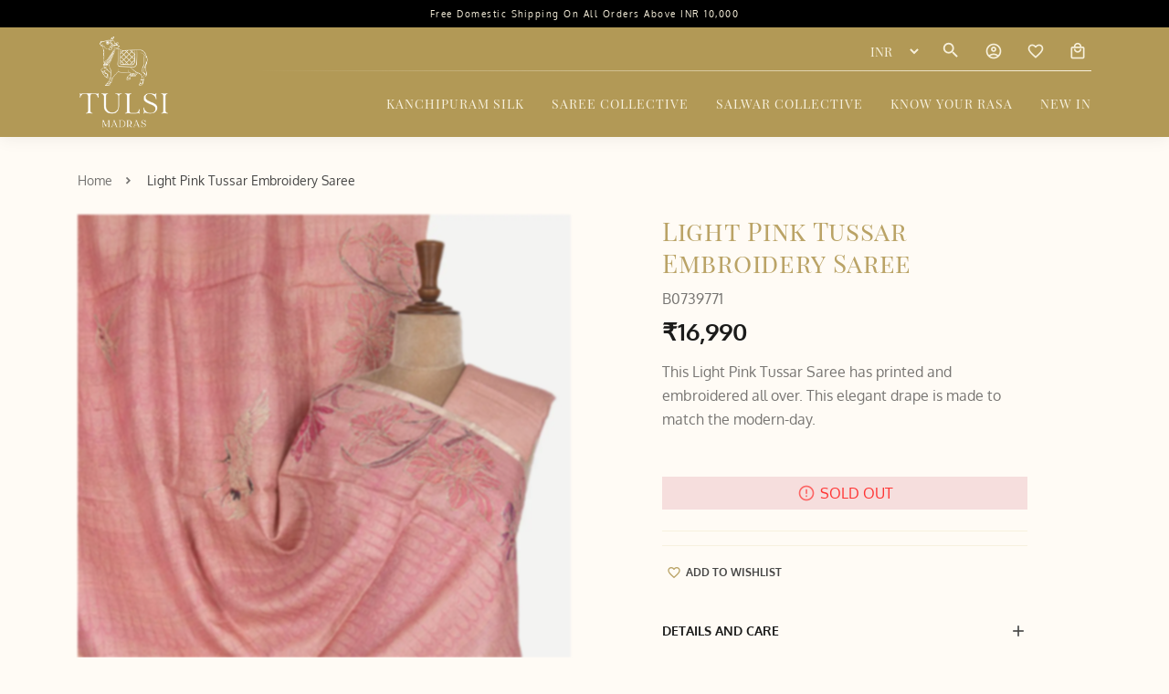

--- FILE ---
content_type: text/html; charset=utf-8
request_url: https://www.tulsimadras.com/product/light-pink-tussar-saree-b0739771
body_size: 14518
content:
<!-- Yourstore(Boleiro) 1.9.63, Updated on: Dec 01, 2022 --><!DOCTYPE html><html lang="en"><head>
    <meta charset="utf-8">
    <title>Buy Light Pink Tussar Saree</title>
    <base href="/">
    <meta name="robots" content="index">
    <meta name="theme-color" content="#000000">
    <meta name="description" content="">
    <meta name="keywords" content="">
    <meta property="og:type" content="website">
    <meta property="og:site_name" content="Tulsi Madras - Elegance You Can Wear">
    <meta property="og:title" content="Buy Light Pink Tussar Saree">
    <meta property="og:description" content="">
    <meta property="og:image" content="https://yourstore.io/api/uploads/607a6edd0e7a3b69278c05ea/products/1700474305455-698823.webp">
    <meta name="viewport" content="width=device-width, initial-scale=1, maximum-scale=1, user-scalable=0">
    <meta name="google-site-verification" content="IKbszvUF6GA2sltO5UTJTjVgfiZwk2zAMtDxLXGrqdQ">
    <link rel="icon" type="image/x-icon" id="appFavicon" href="https://yourstore.io/api/uploads/607a6edd0e7a3b69278c05ea/favicon.png?v=2026020710">
    <style>@font-face{font-family:'Material Icons';font-style:normal;font-weight:400;font-display:swap;src:url(Material_Icons_fallback_normal-400.woff2) format('woff2')}.material-icons{font-family:'Material Icons';font-weight:normal;font-style:normal;font-size:24px;line-height:1;letter-spacing:normal;text-transform:none;display:inline-block;white-space:nowrap;word-wrap:normal;direction:ltr;-webkit-font-feature-settings:'liga';-webkit-font-smoothing:antialiased}</style><link rel="stylesheet" href="assets/fonts/fonts.css" media="print" onload="this.media='all'"><noscript><link rel="stylesheet" href="assets/fonts/fonts.css"></noscript>
    <link rel="preconnect" href="https://yourstore.io" crossorigin="">
    <link rel="canonical" href="https://www.tulsimadras.com/product/light-pink-tussar-saree-b0739771" id="ccLink">
    <!-- Google Analytics -->
    <script async="" src="https://www.googletagmanager.com/gtag/js?id=G-4LQ2VT58TZ"></script>
    <script>
      window.dataLayer = window.dataLayer || [];
      function gtag() { dataLayer.push(arguments); }
      gtag('js', new Date());
      gtag('config', 'G-4LQ2VT58TZ');
    </script>
    <!-- Facebook Pixel Code -->
    <script>
      !function(f,b,e,v,n,t,s)
      {if(f.fbq)return;n=f.fbq=function(){n.callMethod?
      n.callMethod.apply(n,arguments):n.queue.push(arguments)};
      if(!f._fbq)f._fbq=n;n.push=n;n.loaded=!0;n.version='2.0';
      n.queue=[];t=b.createElement(e);t.async=!0;
      t.src=v;s=b.getElementsByTagName(e)[0];
      s.parentNode.insertBefore(t,s)}(window, document, 'script', 'https://connect.facebook.net/en_US/fbevents.js');
      fbq('init', '1006815469865124');
      fbq('track', 'PageView');
    </script>
    <noscript><img height="1" width="1" style="display:none" src="https://www.facebook.com/tr?id=1006815469865124&ev=PageView&noscript=1"/></noscript>
    <style>
      body { margin: 0; }
      #pre-bg {
        background-color: #fffbf5;
        width: 100%;
        height: 100vh;
        position: fixed;
        top: 0;
        z-index: 10;
      }
      #pre-bg {
        background-color: #b29956;
        width: 100%;
        height: 100vh;
        position: fixed;
        top: 0;
        right: 0;
        bottom: 0;
        left: 0;
        display: flex;
        justify-content: center;
        align-items: center;
        z-index: 99999999;
      }
      #pre-bg .main-loader-inner img {
        width: 150px;
      }
      #pre-bg .main-loader-inner .preloader {
        display: flex;
        flex-direction: column;
        justify-content: center;
        align-items: center;
      }
      #pre-bg .main-loader-inner .loading-text {
        margin-bottom: 20px;
      }
      #pre-bg .main-loader-inner .loading-text span {
        font-size: 2rem;
        font-weight: bold;
        color: #fff;
        letter-spacing: 2px;
      }
      .loader-box {
        display: inline-block;
      }
      .loader-spinner {
        height: 40px;
        width: 40px;
        background: transparent;
        border-radius: 50%;
        border-top: 2px solid #fff;
        border-right: 2px solid transparent;
        animation: spin 700ms linear infinite;
      }
      @keyframes spin {
        to {
          transform: rotate(360deg);
        }
      }
    </style>
  <style>:root{--breakpoint-xs:0;--breakpoint-sm:576px;--breakpoint-md:768px;--breakpoint-lg:992px;--breakpoint-xl:1200px;--font-family-sans-serif:-apple-system, BlinkMacSystemFont, "Segoe UI", Roboto, "Helvetica Neue", Arial, "Noto Sans", sans-serif, "Apple Color Emoji", "Segoe UI Emoji", "Segoe UI Symbol", "Noto Color Emoji";--font-family-monospace:SFMono-Regular, Menlo, Monaco, Consolas, "Liberation Mono", "Courier New", monospace}*,*:before,*:after{box-sizing:border-box}html{font-family:sans-serif;line-height:1.15;-webkit-text-size-adjust:100%;-webkit-tap-highlight-color:rgba(0,0,0,0)}body{margin:0;font-family:-apple-system,BlinkMacSystemFont,Segoe UI,Roboto,Helvetica Neue,Arial,Noto Sans,sans-serif,"Apple Color Emoji","Segoe UI Emoji",Segoe UI Symbol,"Noto Color Emoji";font-size:1rem;font-weight:400;line-height:1.5;color:#212529;text-align:left;background-color:#fff}@media print{*,*:before,*:after{text-shadow:none!important;box-shadow:none!important}@page{size:a3}body{min-width:992px!important}}*{outline:none!important}*{outline:none!important}body{margin:0;padding:0;font-size:.875rem;line-height:1}body{-webkit-font-smoothing:antialiased;text-rendering:optimizeLegibility;-moz-osx-font-smoothing:grayscale}body{transition:.25s ease-in-out}body,html{height:100%}body{font-family:Oxygen,sans-serif;color:#313131;font-weight:400!important;padding:0!important;background-color:#fffbf5;text-shadow:1px 1px 1px rgba(0,0,0,.004)}html::-webkit-scrollbar-track{-webkit-box-shadow:inset #000000;background-color:transparent}html::-webkit-scrollbar{width:4px;height:10px;background-color:transparent}html::-webkit-scrollbar-thumb{-webkit-box-shadow:inset #000000;background:#000000}body{margin-top:150px}@media only screen and (max-width: 992px){body{margin-top:100px}}@media screen and (max-width: 576px){body{margin-top:140px}}</style><style>:root{--breakpoint-xs:0;--breakpoint-sm:576px;--breakpoint-md:768px;--breakpoint-lg:992px;--breakpoint-xl:1200px;--font-family-sans-serif:-apple-system, BlinkMacSystemFont, "Segoe UI", Roboto, "Helvetica Neue", Arial, "Noto Sans", sans-serif, "Apple Color Emoji", "Segoe UI Emoji", "Segoe UI Symbol", "Noto Color Emoji";--font-family-monospace:SFMono-Regular, Menlo, Monaco, Consolas, "Liberation Mono", "Courier New", monospace}*,*:before,*:after{box-sizing:border-box}html{font-family:sans-serif;line-height:1.15;-webkit-text-size-adjust:100%;-webkit-tap-highlight-color:rgba(0,0,0,0)}figure,footer,header,nav,section{display:block}body{margin:0;font-family:-apple-system,BlinkMacSystemFont,Segoe UI,Roboto,Helvetica Neue,Arial,Noto Sans,sans-serif,"Apple Color Emoji","Segoe UI Emoji",Segoe UI Symbol,"Noto Color Emoji";font-size:1rem;font-weight:400;line-height:1.5;color:#212529;text-align:left;background-color:#fff}[tabindex="-1"]:focus{outline:0!important}h1,h4,h5,h6{margin-top:0;margin-bottom:.5rem}p,ul{margin-top:0;margin-bottom:1rem}ul ul{margin-bottom:0}strong{font-weight:bolder}a{color:#007bff;text-decoration:none;background-color:transparent}a:hover{color:#0056b3;text-decoration:underline}a:not([href]):not([tabindex]){color:inherit;text-decoration:none}a:not([href]):not([tabindex]):hover,a:not([href]):not([tabindex]):focus{color:inherit;text-decoration:none}a:not([href]):not([tabindex]):focus{outline:0}figure{margin:0 0 1rem}img{vertical-align:middle;border-style:none}label{display:inline-block;margin-bottom:.5rem}input,button{margin:0;font-family:inherit;font-size:inherit;line-height:inherit}button,input{overflow:visible}button{text-transform:none}button,[type=button]{-webkit-appearance:button}button:not(:disabled),[type=button]:not(:disabled){cursor:pointer}[hidden]{display:none!important}h1,h4,h5,h6{margin-bottom:.5rem;font-weight:500;line-height:1.2}h1{font-size:2.5rem}h4{font-size:1.5rem}h5{font-size:1.25rem}h6{font-size:1rem}.container{width:100%;padding-right:15px;padding-left:15px;margin-right:auto;margin-left:auto}@media (min-width: 576px){.container{max-width:540px}}@media (min-width: 768px){.container{max-width:720px}}@media (min-width: 992px){.container{max-width:960px}}@media (min-width: 1200px){.container{max-width:1140px}}.row{display:flex;flex-wrap:wrap;margin-right:-15px;margin-left:-15px}.col-2,.col-4,.col-6,.col-10,.col-12,.col-sm-12,.col-md-2,.col-md-6,.col-md-10,.col-md-12,.col-lg-2,.col-lg-6,.col-lg-10{position:relative;width:100%;padding-right:15px;padding-left:15px}.col-2{flex:0 0 16.666667%;max-width:16.666667%}.col-4{flex:0 0 33.333333%;max-width:33.333333%}.col-6{flex:0 0 50%;max-width:50%}.col-10{flex:0 0 83.333333%;max-width:83.333333%}.col-12{flex:0 0 100%;max-width:100%}@media (min-width: 576px){.col-sm-12{flex:0 0 100%;max-width:100%}}@media (min-width: 768px){.col-md-2{flex:0 0 16.666667%;max-width:16.666667%}.col-md-6{flex:0 0 50%;max-width:50%}.col-md-10{flex:0 0 83.333333%;max-width:83.333333%}.col-md-12{flex:0 0 100%;max-width:100%}}@media (min-width: 992px){.col-lg-2{flex:0 0 16.666667%;max-width:16.666667%}.col-lg-6{flex:0 0 50%;max-width:50%}.col-lg-10{flex:0 0 83.333333%;max-width:83.333333%}}.fade{transition:opacity .15s linear}@media (prefers-reduced-motion: reduce){.fade{transition:none}}.fade:not(.show){opacity:0}.collapse:not(.show){display:none}.nav{display:flex;flex-wrap:wrap;padding-left:0;margin-bottom:0;list-style:none}.card{position:relative;display:flex;flex-direction:column;min-width:0;word-wrap:break-word;background-clip:border-box;border-radius:.25rem}.card-body{flex:1 1 auto;padding:1.25rem}.card-header{padding:.75rem 1.25rem;margin-bottom:0;background-color:#00000008;border-bottom:1px solid rgba(0,0,0,.125)}.card-header:first-child{border-radius:calc(.25rem - 1px) calc(.25rem - 1px) 0 0}.modal{position:fixed;top:0;left:0;z-index:1050;display:none;width:100%;height:100%;overflow:hidden;outline:0}.modal-dialog{position:relative;width:auto;margin:.5rem;pointer-events:none}.modal.fade .modal-dialog{transition:transform .3s ease-out;transform:translateY(-50px)}@media (prefers-reduced-motion: reduce){.modal.fade .modal-dialog{transition:none}}.modal-dialog-scrollable{display:flex;max-height:calc(100% - 1rem)}.modal-dialog-scrollable .modal-content{max-height:calc(100vh - 1rem);overflow:hidden}.modal-dialog-scrollable .modal-header,.modal-dialog-scrollable .modal-footer{flex-shrink:0}.modal-dialog-scrollable .modal-body{overflow-y:auto}.modal-dialog-centered{display:flex;align-items:center;min-height:calc(100% - 1rem)}.modal-dialog-centered:before{display:block;height:calc(100vh - 1rem);content:""}.modal-dialog-centered.modal-dialog-scrollable{flex-direction:column;justify-content:center;height:100%}.modal-dialog-centered.modal-dialog-scrollable .modal-content{max-height:none}.modal-dialog-centered.modal-dialog-scrollable:before{content:none}.modal-content{position:relative;display:flex;flex-direction:column;width:100%;pointer-events:auto;background-color:#fffbf5;background-clip:padding-box;border:1px solid rgba(0,0,0,.2);border-radius:.3rem;outline:0}.modal-header{display:flex;align-items:flex-start;justify-content:space-between;padding:1rem;border-bottom:1px solid #dee2e6;border-top-left-radius:.3rem;border-top-right-radius:.3rem}.modal-title{margin-bottom:0;line-height:1.5}.modal-body{position:relative;flex:1 1 auto;padding:1rem}.modal-footer{display:flex;align-items:center;justify-content:flex-end;padding:1rem;border-top:1px solid #dee2e6;border-bottom-right-radius:.3rem;border-bottom-left-radius:.3rem}.modal-footer>:not(:first-child){margin-left:.25rem}.modal-footer>:not(:last-child){margin-right:.25rem}@media (min-width: 576px){.modal-dialog{max-width:500px;margin:1.75rem auto}.modal-dialog-scrollable{max-height:calc(100% - 3.5rem)}.modal-dialog-scrollable .modal-content{max-height:calc(100vh - 3.5rem)}.modal-dialog-centered{min-height:calc(100% - 3.5rem)}.modal-dialog-centered:before{height:calc(100vh - 3.5rem)}}@media (min-width: 992px){.modal-lg{max-width:800px}}.d-none{display:none!important}.d-flex{display:flex!important}.flex-column{flex-direction:column!important}.justify-content-start{justify-content:flex-start!important}.justify-content-end{justify-content:flex-end!important}.justify-content-center{justify-content:center!important}.justify-content-between{justify-content:space-between!important}.align-items-center{align-items:center!important}.w-100{width:100%!important}.h-100{height:100%!important}.m-0{margin:0!important}.mb-0{margin-bottom:0!important}.mt-3{margin-top:1rem!important}.mb-3{margin-bottom:1rem!important}.mb-4{margin-bottom:1.5rem!important}.p-0{padding:0!important}.px-0{padding-right:0!important}.px-0{padding-left:0!important}.pr-1{padding-right:.25rem!important}.pl-1{padding-left:.25rem!important}.p-2{padding:.5rem!important}.p-3{padding:1rem!important}.pt-3{padding-top:1rem!important}.pb-3{padding-bottom:1rem!important}.pt-4{padding-top:1.5rem!important}.pb-4{padding-bottom:1.5rem!important}.text-center{text-align:center!important}@media print{*,*:before,*:after{text-shadow:none!important;box-shadow:none!important}a:not(.btn){text-decoration:underline}img{page-break-inside:avoid}p{orphans:3;widows:3}@page{size:a3}body,.container{min-width:992px!important}}.ql-container,.ql-container p{font-size:1rem;line-height:1.6}.ql-editor>*{cursor:text}.ql-editor p{margin:0;padding:0;counter-reset:list-1 list-2 list-3 list-4 list-5 list-6 list-7 list-8 list-9}*{outline:none!important}footer,header,nav,section{width:100%;float:left;position:relative}@media only screen and (max-width: 989px),only screen and (max-device-width: 989px){input{box-shadow:none!important;border-radius:0!important}}*{outline:none!important}body{margin:0;padding:0;font-size:.875rem;line-height:1}body{-webkit-font-smoothing:antialiased;text-rendering:optimizeLegibility;-moz-osx-font-smoothing:grayscale}body{transition:.25s ease-in-out}body,html{height:100%}a:hover{text-decoration:none}a:focus{text-decoration:none}a{transition:.25s ease-in-out}p{margin-bottom:15px;line-height:20px}strong{font-weight:400}img{max-width:100%;height:auto}footer,header,nav,section{width:100%;float:left;position:relative}.topbar{width:100%;float:left;font-size:.815rem;position:relative}.product-detail{width:100%}.product-detail .product-image{width:100%;float:left;position:relative;margin-bottom:40px}.product-detail .product-image figure{width:100%;float:left}.product-detail .product-image figure img{width:100%;float:left}@media only screen and (max-width: 989px),only screen and (max-device-width: 989px){input[type=text]{height:48px;border-radius:0!important;box-shadow:none!important}}.top-news{background:#000000;width:100%;min-height:30px}.top-news p{padding:5px;text-align:center;font-size:.625rem;letter-spacing:.15em;color:#f7f0dc;font-family:Oxygen,sans-serif;text-transform:capitalize}@media screen and (max-width: 576px){.top-news{min-height:40px}}@media screen and (max-width: 767px){.top-news{display:flex}.top-news p{line-height:1.5;display:flex;align-items:center;justify-content:center;width:100%}}#scrollup{width:40px;height:40px;line-height:40px;text-align:center;color:#fff;position:fixed;bottom:20px;right:20px;display:none;z-index:9;border-radius:50%;background-color:#b29956;box-shadow:0 0 15px #0000004d}.pos-relative{position:relative}body{font-family:Oxygen,sans-serif;color:#313131;font-weight:400!important;padding:0!important;background-color:#fffbf5;text-shadow:1px 1px 1px rgba(0,0,0,.004)}html::-webkit-scrollbar-track{-webkit-box-shadow:inset #000000;background-color:transparent}html::-webkit-scrollbar{width:4px;height:10px;background-color:transparent}html::-webkit-scrollbar-thumb{-webkit-box-shadow:inset #000000;background:#000000}.slim-scroll::-webkit-scrollbar-track{-webkit-box-shadow:inset #000000;background-color:transparent}.slim-scroll::-webkit-scrollbar{width:3px;height:10px;background-color:transparent}.slim-scroll::-webkit-scrollbar-thumb{-webkit-box-shadow:inset #000000;background:#000000}input[type=text]{width:400px;max-width:100%;height:48px;line-height:48px;padding:0 16px;border:1px solid rgba(0,0,0,.1)}input::-webkit-input-placeholder{color:#0000004d}input::-moz-placeholder{color:#0000004d}input:-ms-input-placeholder{color:#0000004d}input:-moz-placeholder{color:#0000004d}button[type=button]{border:none}label{width:100%;margin-bottom:10px;font-size:.812rem;font-weight:400}input{-webkit-appearance:none;box-shadow:none;transition:all .4s ease-out 0s}input:focus{border-color:#000}input:-webkit-autofill,input:-webkit-autofill:hover,input:-webkit-autofill:focus,input:-webkit-autofill:active{-webkit-box-shadow:0 0 0 30px white inset!important;-webkit-text-fill-color:#000!important;-webkit-appearance:none}.over-all h1,.over-all h4,.over-all a,.over-all p,.over-all span,.over-all i,.modal h5,.modal h6,.modal p,.modal span,.modal i,.modal label,.modal strong,.modal input{color:#000}h1,h4,h5,h6{font-weight:400}.no-items{width:100%}.no-items img{width:200px;opacity:.5}@media only screen and (max-width: 576px){.no-items img{width:100px}}.modal .req-star{font-size:1.125rem;color:red!important}.primary-card{word-wrap:break-word;background-clip:border-box;border-radius:10px}.gray-card{box-shadow:none;padding:20px 0;background-color:#f7f0dc;margin:10px 0}.danger-alert{background-color:#f3d7d7;width:100%;margin:.5rem 0}.danger-alert .alert-msg span{font-size:1.25rem;margin-right:5px;margin-bottom:0!important;opacity:.7;display:flex!important}.danger-alert .alert-msg span:before{content:"error_outline";font-family:Material Icons;color:red!important}.danger-alert .alert-msg p{color:red!important;font-size:1rem;font-weight:400}.smooth-fadein{animation:fadein 2s;-moz-animation:fadein 2s;-webkit-animation:fadein 2s;-o-animation:fadein 2s}@keyframes fadein{0%{opacity:0}to{opacity:1}}.customize-model{width:100%;display:flex;align-items:center;justify-content:center;flex-direction:column}.breadcrumb-navigation ul{list-style-type:none;margin:0;color:#313131;padding:0}.breadcrumb-navigation li{display:inline-flex;position:relative;padding-right:1em;margin:5px 0}.breadcrumb-navigation li span{cursor:pointer;font-size:.875rem}.breadcrumb-navigation li a:after{content:"chevron_right";margin-left:10px;font-family:Material Icons;font-size:.875rem;font-weight:700}.breadcrumb-navigation li:last-child a:after{content:"";background:transparent!important}.breadcrumb-navigation a{display:inline-flex;text-decoration:none;color:#313131;opacity:.75;white-space:nowrap;font-size:.875rem}.breadcrumb-navigation .active-page{color:#313131!important;opacity:1}@media only screen and (max-width: 576px){.breadcrumb-navigation a{font-size:.75rem}.breadcrumb-navigation li{padding-right:.5em}.breadcrumb-navigation li a:after{font-size:.75rem}}@media only screen and (max-width: 576px){.custom-view-mdl-ftr-btn button{margin-bottom:10px;padding:0 15px}}.cart-shipping-select-wrapper .shipping-select label:first-child{margin-right:10px}.shipping-input-element+.card{padding:10px;box-shadow:none;border:1px solid #eee;border-radius:10px;color:#fff;background-color:transparent}.shipping-input-element+.card i{color:#000!important;font-size:30px;margin-bottom:10px}.shipping-input-element+.card p{color:#000!important;font-size:.875rem}.shipping-input-element:disabled+.card p{color:#cacaca!important}.shipping-input-element+.card:hover{cursor:pointer}.shipping-input-element:checked+.card{background-color:#f1f1f1;transition:border .3s;color:#fff}.shipping-input-element:disabled+.card{border:1px solid #eee;color:#000;background-color:transparent}@media only screen and (max-width: 576px){.common-site-section{padding:25px 0!important}}@media only screen and (max-width: 576px){.product-image .big-img-container{padding:0}}.sm_roduct_nav a{flex-basis:22.33%}.sm_roduct_nav.nav{display:block;flex-wrap:wrap;padding-left:0;list-style:none;white-space:nowrap;width:auto;height:auto;overflow-y:hidden;overflow-x:auto;margin-bottom:15px}.sm_roduct_nav a{margin:5px;overflow:hidden;position:relative;padding:0;display:inline-block!important}.sm_roduct_nav a img{width:100px;z-index:0;transition:transform .2s}.sm_roduct_nav a img:hover{transform:scale(1.1)}.product-details{max-width:400px;width:100%;margin:0 auto}.product-details .product-discription .product-name{margin-bottom:0;padding-bottom:12px;font-size:28px;line-height:1.25em;font-family:Playfair Display SC,serif;color:#b29956;letter-spacing:.025em}.product-details .product-discription .product-price p{margin-bottom:0;padding-bottom:16px}.product-details .product-discription .product-price p .product-price{font-weight:700;font-size:26px}.product-details .product-discription .product-code{opacity:.6;font-size:1rem;margin-bottom:0;padding-bottom:16px}.product-details .product-explanation div{line-height:normal}.product-details .product-explanation p{opacity:.6;font-size:1rem;line-height:26px}.product-details .add-wishlist a{padding:5px;font-size:12px;font-weight:600}.product-details .add-wishlist a i{font-size:16px;margin-right:5px;color:#b29956}.foot-note{padding-top:15px;max-width:400px;width:100%;margin:0 auto}.foot-note accordion-group .panel .panel-collapse .panel-body{padding:0}.foot-note accordion-group .panel .panel-heading .panel-title .accordion-toggle button{padding:0}.prod-faq{max-width:400px;width:100%;margin:0 auto}.sizechart-body{width:auto;overflow-x:auto}.sizechart-body .sizechart{text-align:center}.sizechart-body .sizenote{font-size:.75rem}accordion-group .panel{margin-bottom:10px;border-radius:10px}accordion-group .panel .panel-heading{background:0 0;padding:10px 0;border-bottom:none}accordion-group .panel .panel-heading .panel-title .accordion-toggle{display:flex;justify-content:space-between;align-items:center;word-break:normal;word-wrap:normal}accordion-group .panel .panel-heading .panel-title .accordion-toggle button{font-size:.875rem;text-align:left;background:0 0;font-weight:700}accordion-group .panel .panel-heading .panel-title .accordion-toggle:after{content:"add";font-family:Material Icons;color:#313131!important;font-size:1.25rem;transition:all .3s linear}accordion-group .panel .panel-collapse .panel-body{padding:20px 30px}.page-container{min-height:90%}i:hover{cursor:pointer}a:hover{cursor:pointer!important}.cursor:hover{cursor:pointer}.display-none{display:none!important}.ptb-15{padding:15px 0}.common-site-section{padding:50px 0;height:100%;overflow-y:auto}.head-breadcrumb{padding-top:20px}.home-news-letter{border:0!important;border-radius:.5rem .5rem .3rem!important}.product-detail .product-image{margin-bottom:0}.product-details .product-add-btn{border-bottom:1px solid #f7f0dc;padding-bottom:15px}.modal-body p{font-size:1rem}form input,label{font-size:1rem}.proceed-sec{background:linear-gradient(to right,#b29956,rgba(178,153,86,.7),#b29956)}input[type=text]{font-size:1rem!important}input::-webkit-outer-spin-button,input::-webkit-inner-spin-button{-webkit-appearance:none;margin:0}section.product-detail{padding-top:25px!important}.bottom-wave-pattern{background:url(wave_pattern.e52118d9f984477d.svg);margin-top:100px;height:50px;opacity:.2;background-repeat:repeat-x}.top-wave-pattern{margin-top:0;margin-bottom:100px}.footer-top-wave-pattern{margin-top:0;margin-bottom:50px}@media only screen and (max-width: 576px){.bottom-wave-pattern{height:30px}}input[type=radio]{float:left;margin-right:10px;border:2px solid #ccc;appearance:none;-webkit-appearance:none;-moz-appearance:none;border-radius:50%}input[type=radio]:checked{box-shadow:inset 0 0 #fff}button:disabled{opacity:.5}.primary-btn{display:inline-block;vertical-align:middle;box-shadow:0 0 1px #0000;position:relative;padding:0 30px;height:48px;border:1px solid #b29956!important;color:#b29956;font-weight:600;background:#fffbf5;text-transform:uppercase;cursor:pointer;border-radius:0;font-size:16px;line-height:normal!important;font-style:normal!important;text-align:center;overflow:hidden;z-index:1;font-family:Oxygen,sans-serif}.primary-btn:before{content:"";background:#b29956;height:100%;width:0;position:absolute;transition:.5s cubic-bezier(.785,.135,.15,.86);top:0;left:auto;right:0;z-index:-1}.primary-btn:hover,.primary-btn:focus,.primary-btn:active{color:#fff;text-decoration:none}.primary-btn:hover:before,.primary-btn:focus:before,.primary-btn:active:before{width:100%;right:auto;left:0;color:#000}.secondary-btn{display:inline-block;vertical-align:middle;box-shadow:0 0 1px #0000;position:relative;padding:0 30px;border:1px solid #b29956!important;color:#b29956;font-weight:600;height:48px;background:#fffbf5;text-transform:uppercase;cursor:pointer;border-radius:0;font-size:16px;line-height:normal!important;font-style:normal!important;text-align:center;overflow:hidden;z-index:1;font-family:Oxygen,sans-serif}.secondary-btn:before{content:"";background:#b29956;height:100%;width:0;position:absolute;transition:.5s cubic-bezier(.785,.135,.15,.86);top:0;left:auto;right:0;z-index:-1}.secondary-btn:hover,.secondary-btn:focus,.secondary-btn:active{color:#fff;text-decoration:none}.secondary-btn:hover:before,.secondary-btn:focus:before,.secondary-btn:active:before{width:100%;right:auto;left:0;color:#000}header a{color:#f7f0dc!important}header a:hover{color:#f7f0dc}body{margin-top:150px}@media only screen and (max-width: 992px){body{margin-top:100px}}@media screen and (max-width: 576px){body{margin-top:140px}}.logo-img{width:auto;height:100px;object-fit:contain}.sticky-header{position:fixed!important;width:100%!important;z-index:99;top:0;-webkit-user-select:none;user-select:none;background:#b29956;box-shadow:0 4px 16px #0000000d}.topbar{font-size:.875rem;height:46px}.cd-main-header{display:flex;align-items:center}.mobile-col-show{display:none}.mobile-col-show-inner{padding-left:0;list-style-type:none}@media only screen and (max-width: 992px){.mobile-col-show{display:block}.hide_menu{display:none}.logo-img{height:90px}.mob-col-4{display:flex;align-items:center;justify-content:flex-end}.cd-header-buttons{margin-bottom:0}}.mini-cart .cart-box{right:0}@media (max-width: 991px){.topbar{font-size:.75rem}}.logo-container{display:flex;justify-content:flex-start;align-items:center}.cd-main-content,.cd-main-header{position:relative}@media only screen and (max-width: 992px){.logo-container{justify-content:center}}.cd-main-header{height:100px;z-index:3}.cd-primary-nav a{color:#f7f0dc!important}.cd-primary-nav ul a{color:#fff!important}.cd-primary-nav a,.cd-primary-nav ul a{border-bottom:1px solid transparent!important}@media only screen and (min-width: 992px){.cd-main-header{height:120px!important}.cd-main-header:after{clear:both;content:"";display:table}.h-70{height:70px!important}}.cd-header-buttons{display:inline-block;padding-left:0}.cd-primary-nav,.cd-primary-nav ul{position:fixed;padding-top:10px;padding-left:25px;top:0;right:0;height:100%;width:260px;background:#b29956;overflow:auto;overflow-x:hidden;-webkit-overflow-scrolling:touch;z-index:999;list-style:none;transform:translateZ(0);transform:translate(0);transition:transform .3s}.cd-primary-nav a,.cd-primary-nav ul a{display:block;height:74px;line-height:74px;-webkit-font-smoothing:antialiased;-moz-osx-font-smoothing:grayscale;overflow:hidden;text-overflow:ellipsis;white-space:nowrap;border-bottom:1px solid #3a3f40;transform:translateZ(0);will-change:transform,opacity;transition:transform .3s,opacity .3s}.cd-primary-nav ul.is-hidden{transform:translate(100%)}@media only screen and (max-width: 991px){.cd-primary-nav{visibility:hidden;transition:visibility 0s 0s}.cd-primary-nav>li>a,.cd-primary-nav a,.cd-primary-nav ul a{height:50px;line-height:50px;display:block}.cd-primary-nav .go-back a{margin-left:-20px}.cd-primary-nav,.cd-primary-nav ul{right:0!important;position:fixed}}@media only screen and (min-width: 992px){.cd-primary-nav{position:static;padding:0;height:auto;width:auto;float:right;overflow:visible;margin-bottom:0}.cd-primary-nav:after{clear:both;content:"";display:table}.cd-primary-nav ul{position:static;height:auto;width:auto;background:transparent;overflow:visible;z-index:3;padding-left:0;list-style:none}.cd-primary-nav ul.is-hidden{transform:translate(0)}.cd-primary-nav>li{float:left;margin-left:30px;list-style:none;margin-bottom:3px;margin-top:5px}.cd-primary-nav>li>a{position:relative;display:inline-block;height:auto;line-height:1;font-weight:400;font-size:.875rem;text-transform:uppercase;letter-spacing:1px;padding:0;overflow:visible;border-bottom:none;font-family:Playfair Display SC,serif;transition:color .3s,box-shadow .3s}.cd-primary-nav>li>a:hover{color:#fff!important;text-decoration:none}.cd-primary-nav>li>a:active{color:#fff!important;text-decoration:none}.cd-primary-nav .go-back,.cd-primary-nav .see-all{display:none}.cd-primary-nav .cd-secondary-nav{position:absolute;top:42px;left:0;min-width:1220px;height:auto;overflow-y:auto;background:#b29956;padding:20px;box-shadow:0 0 5px #0000001a;transform:translate(0);transition:opacity .3s 0s,visibility 0s 0s}}@media only screen and (min-width: 992px) and (max-width: 1200px){.cd-primary-nav .cd-secondary-nav{min-width:960px}.cd-primary-nav>li{margin-left:20px}}@media only screen and (min-width: 992px){.cd-primary-nav .cd-secondary-nav:after{clear:both;content:"";display:table}.cd-primary-nav .cd-secondary-nav.is-hidden{opacity:0;visibility:hidden;overflow-x:hidden!important;transition:opacity .3s 0s,visibility 0s .3s}.cd-primary-nav .cd-secondary-nav>.see-all{display:block;position:absolute;left:0;bottom:0;height:80px;width:100%;overflow:hidden;margin:0;padding:0}.cd-primary-nav .cd-secondary-nav>.see-all a{position:absolute;width:100%;height:100%;top:0;left:0;font-size:2.2rem;font-weight:400;text-align:center;line-height:80px;border-top:1px solid #e2e3df;border-bottom:none;margin:0;padding:0;transition:color .2s,background .2s,border .2s}.cd-primary-nav .cd-secondary-nav>.see-all a:hover{background:#2e3233;border-color:#2e3233}.cd-primary-nav .cd-secondary-nav>li{height:340px;width:22%;float:left;margin-right:2.5%;overflow:hidden;overflow-x:hidden;overflow-y:auto;-webkit-overflow-scrolling:touch}.cd-primary-nav .cd-secondary-nav>li:nth-child(4n+2){margin-right:0;border-right:none}.cd-primary-nav .cd-secondary-nav>li>a{font-weight:400;font-size:1rem;line-height:1;letter-spacing:1px;margin-bottom:0;font-family:Playfair Display SC,serif}.cd-primary-nav .cd-secondary-nav a{height:30px;font-size:.875rem;line-height:2;letter-spacing:1px;padding:0 18% 0 0;border-bottom:none;font-family:Playfair Display SC,serif}.cd-primary-nav .cd-secondary-nav a:hover{text-decoration:none!important}.cd-primary-nav .cd-secondary-nav ul{transform:translateZ(0);margin-right:-5px}.cd-primary-nav .cd-secondary-nav ul ul{position:absolute;top:0;left:0;height:100%;width:100%;list-style:none}.cd-primary-nav .cd-secondary-nav ul ul.is-hidden{transform:translate(100%)}.cd-primary-nav .cd-secondary-nav ul ul .go-back{display:block}.cd-primary-nav .cd-secondary-nav ul ul .go-back a{color:transparent}.cd-primary-nav .cd-secondary-nav ul ul .see-all{display:block}}.has-children>a,.go-back a{position:relative}.has-children>a:before,.has-children>a:after,.go-back a:before,.go-back a:after{content:"";position:absolute;top:50%;margin-top:-1px;display:inline-block;height:2px;width:10px;background:#cccccc;-webkit-backface-visibility:hidden;backface-visibility:hidden}.has-children>a:before,.go-back a:before{transform:rotate(45deg)}.has-children>a:after,.go-back a:after{transform:rotate(-45deg)}@media only screen and (min-width: 992px){.has-children>a:before,.has-children>a:after,.go-back a:before,.go-back a:after{background:#c9cbc4}.has-children>a:hover:before,.has-children>a:hover:after,.go-back a:hover:before,.go-back a:hover:after{background:#000}}.has-children>a{padding-right:40px}.has-children>a:before,.has-children>a:after{right:20px;transform-origin:9px 50%}.cd-primary-nav .go-back a{padding-left:40px}.cd-primary-nav .go-back a:before,.cd-primary-nav .go-back a:after{left:20px;transform-origin:1px 50%}@media only screen and (min-width: 992px){.has-children>a:before,.has-children>a:after{right:15%}.cd-primary-nav>.has-children>a:before,.cd-primary-nav>.has-children>a:after{width:8px;transform-origin:50% 50%;background:transparent;-webkit-backface-visibility:hidden;backface-visibility:hidden;transition:width .3s,transform .3s}.cd-primary-nav>.has-children>a:before{right:12px}.cd-primary-nav>.has-children>a:after{right:7px}.cd-primary-nav .go-back a{padding-left:20px}.cd-primary-nav .go-back a:before,.cd-primary-nav .go-back a:after{left:1px}}.cd-primary-nav .cd-secondary-nav>li:last-child{border-right:0}@media only screen and (min-width: 992px){.menu-layout-one{min-width:285px!important;padding:30px!important;overflow-x:hidden!important}.menu-layout-one>li{width:100%!important}}@media only screen and (min-width: 992px){.menu-layout-two{min-width:570px!important;padding:30px}.menu-layout-two>li{width:47%!important}}.cart-overlay{height:100vh;top:0;left:0;background-color:#0006;z-index:1000;position:fixed}.cart-box .no-items{width:100%;height:100%}.cart-box .no-items img{width:100px}.mini-cart .cart-count{padding:27px 20px 10px}.mini-cart .cart-count h4{font-size:1rem;margin-bottom:0;padding:2px;display:flex;font-weight:700;align-items:center}.mini-cart .cart-count h4 span{font-size:.875rem;background:#b29956;color:#fffbf5;padding:5px 10px;border-radius:20px;margin-left:20px}.right-sidebar{top:0;right:0;z-index:1000;height:100%;width:400px;min-width:272px;overflow-y:hidden;overflow-x:hidden;position:fixed;max-width:100%;background-color:#fffbf5;display:none;font-family:Oxygen,sans-serif}.right-sidebar.mini-cart .cart-box{position:relative;top:0;z-index:99;right:0;overflow:auto;padding:17px 20px 27px;max-height:100%!important;height:calc(100vh - 210px);background-color:#fffbf5;width:100%;border-bottom:0px solid #000000;box-shadow:none}@media screen and (max-width: 768px){.cart-overlay{position:relative}.right-sidebar{overflow-y:auto}}@media screen and (max-width: 767px){.right-sidebar{width:500px!important}.right-sidebar.mini-cart .cart-box{height:calc(100vh - 220px)!important}}.blur-up{filter:blur(3px);transition:filter 1.5s .25s}</style><link rel="stylesheet" href="styles.c7e4b3839feae6b4.css" media="print" onload="this.media='all'"><noscript><link rel="stylesheet" href="styles.c7e4b3839feae6b4.css"></noscript><style ng-transition="serverApp">.data-loader[_ngcontent-sc56]{width:100%;min-height:calc(100vh - 80px)!important}.dloader[_ngcontent-sc56], .loader__figure[_ngcontent-sc56]{position:absolute;top:30%!important;left:50%;transform:translate(-50%,-50%)}.dloader[_ngcontent-sc56]{overflow:visible;padding-top:2em;height:0;width:2em}.loader__figure[_ngcontent-sc56]{height:0;width:0;box-sizing:border-box;border:0 solid #b29956;border-radius:50%;animation:_ngcontent-sc56_loader-figure 1.15s infinite cubic-bezier(.215,.61,.355,1)}@keyframes _ngcontent-sc56_loader-figure{0%{height:0;width:0;background-color:#b29956}29%{background-color:#b29956}30%{height:2em;width:2em;background-color:transparent;border-width:1em;opacity:1}to{height:2em;width:2em;border-width:0;opacity:0;background-color:transparent}}@keyframes _ngcontent-sc56_loader-label{0%{opacity:.25}30%{opacity:1}to{opacity:.25}}</style><script type="application/ld+json" id="product-jsonld">{"@context":"https://schema.org/","@type":"Product","review":{"@type":"Review","reviewRating":{"@type":"Rating","ratingValue":"4.5","bestRating":"5"},"author":{"@type":"Person","name":"Sandeep"}},"aggregateRating":{"@type":"AggregateRating","ratingValue":"4.4","reviewCount":"250"},"offers":{"@type":"Offer","priceValidUntil":"2027-06-30","itemCondition":"https://schema.org/NewCondition","availability":"https://schema.org/OutofStock","seller":{"@type":"Organization","name":"Tulsi Madras"},"priceCurrency":"INR","url":"https://www.tulsimadras.com/product/light-pink-tussar-saree-b0739771","price":16990},"image":["https://yourstore.io/api/uploads/607a6edd0e7a3b69278c05ea/products/1700474305455-698823.webp","https://yourstore.io/api/uploads/607a6edd0e7a3b69278c05ea/products/1700474305870-701549.webp","https://yourstore.io/api/uploads/607a6edd0e7a3b69278c05ea/products/1700474306117-781761.webp","https://yourstore.io/api/uploads/607a6edd0e7a3b69278c05ea/products/1700474306465-166423.webp"],"name":"Light Pink Tussar Embroidery Saree","mpn":"655b2dc282d7cf6f6aa7b859","brand":{"@type":"Brand","name":"Tulsi Madras"},"description":"This Light Pink Tussar Saree has printed and embroidered all over. This elegant drape is made to match the modern-day.","sku":"B0739771"}</script><style ng-transition="serverApp">[_nghost-sc76]   .card-header.panel-enabled[_ngcontent-sc76]{cursor:pointer}[_nghost-sc76]   .card-header.panel-disabled[_ngcontent-sc76]   .btn.btn-link[_ngcontent-sc76]{cursor:default;text-decoration:none}</style></head>
  <body ondragstart="return false;" ondrop="return false;" class="ng-tns-0-0">
    <div id="pre-bg">
      <div class="main-loader-inner">
        <div class="preloader">
          <div class="loading-text">
            <span>LOADING</span>
          </div>
          <div class="loader-box">
            <div class="loader-spinner"></div>
          </div>
        </div>
      </div>
    </div>
    <app-root id="app-root" _nghost-sc49="" ng-version="15.0.0" ng-server-context="ssr"><router-outlet _ngcontent-sc49=""><!----></router-outlet><app-main-header _nghost-sc61=""><header _ngcontent-sc61="" id="headroom-head" class="sticky-header"><div _ngcontent-sc61="" class="top-news"><p _ngcontent-sc61="" id="announceBar" class="mb-0">Free domestic shipping on all orders above INR 10,000</p></div><header _ngcontent-sc61="" class="cd-main-header"><div _ngcontent-sc61="" class="container hover-container"><div _ngcontent-sc61="" class="row"><div _ngcontent-sc61="" class="col-4 mobile-col-show"><ul _ngcontent-sc61="" class="mobile-col-show-inner h-100 d-flex justify-content-start align-items-center"><!----></ul></div><div _ngcontent-sc61="" class="col-lg-2 col-4 logo-container"><a _ngcontent-sc61="" routerlink="/" href="/"><div _ngcontent-sc61="" class="cd-logo logo"><img _ngcontent-sc61="" width="100%" height="100%" src="assets/images/header-new-logo.png" class="logo-img" alt="Tulsi Madras"></div></a></div><div _ngcontent-sc61="" class="col-lg-10 col-4 mob-col-4"><div _ngcontent-sc61="" class="row"><div _ngcontent-sc61="" class="col-12 hide_menu"><div _ngcontent-sc61="" class="topbar"><!----></div></div><div _ngcontent-sc61="" class="col-12 h-70"><div _ngcontent-sc61="" class="d-flex justify-content-end align-items-center pt-4 pb-4"><nav _ngcontent-sc61="" class="cd-nav"><ul _ngcontent-sc61="" id="cd-primary-nav" class="cd-primary-nav is-fixed"><!----><li _ngcontent-sc61="" class="has-children mega-menu slim-scroll pos-relative"><a _ngcontent-sc61="">Kanchipuram Silk </a><ul _ngcontent-sc61="" class="cd-secondary-nav is-hidden slim-scroll menu-layout-one"><li _ngcontent-sc61="" class="go-back"><a _ngcontent-sc61="">Kanchipuram Silk </a></li><li _ngcontent-sc61="" class="see-all display-none"><a _ngcontent-sc61="">&nbsp;</a></li><li _ngcontent-sc61=""><a _ngcontent-sc61="" href="/category/view-all-kanchipuram">View All Kanchipuram</a><a _ngcontent-sc61="" href="/category/new-arrival-kanchipuram">New Arrivals</a><a _ngcontent-sc61="" href="/category/rangh-korvai">Rangh-Korvai</a><a _ngcontent-sc61="" href="/category/reka-checks">Reka-Checks</a><a _ngcontent-sc61="" href="/category/rajata-silvers">Rajata-Silvers</a><a _ngcontent-sc61="" href="/category/arka-brocade">Arka-Brocade</a><a _ngcontent-sc61="" href="/category/eka-borderless">Eka-Borderless</a><a _ngcontent-sc61="" href="/category/srih-threadwork">Srih-Threadwork </a><a _ngcontent-sc61="" href="/category/ritih-traditional">Ritih-Traditional  </a><a _ngcontent-sc61="" href="/category/mudra-magic-of-motifs">Mudra-Magic of Motifs</a><a _ngcontent-sc61="" href="/category/kriya-contemporary">Kriya-Contemporary</a><a _ngcontent-sc61="" href="/category/navah-prints-weaves">Navah-Fusion Kanjeevaram</a><!----></li><!----><!----><!----></ul></li><li _ngcontent-sc61="" class="has-children mega-menu slim-scroll pos-relative"><a _ngcontent-sc61="">Saree Collective </a><ul _ngcontent-sc61="" class="cd-secondary-nav is-hidden slim-scroll menu-layout-two"><li _ngcontent-sc61="" class="go-back"><a _ngcontent-sc61="">Saree Collective </a></li><li _ngcontent-sc61="" class="see-all display-none"><a _ngcontent-sc61="">&nbsp;</a></li><!----><li _ngcontent-sc61="" class="slim-scroll has-children"><!----><!----><ul _ngcontent-sc61="" class="is-hidden"><li _ngcontent-sc61="" class="go-back"><a _ngcontent-sc61="">Collective</a></li><li _ngcontent-sc61="" class="slim-scroll"><!----><a _ngcontent-sc61="" href="/category/view-all">View All Collective</a><!----><ul _ngcontent-sc61="" class="is-hidden"><li _ngcontent-sc61="" class="go-back"><a _ngcontent-sc61="">View All Collective</a></li><!----></ul></li><li _ngcontent-sc61="" class="slim-scroll"><!----><a _ngcontent-sc61="" href="/category/new-arrival-fancy">New Arrivals</a><!----><ul _ngcontent-sc61="" class="is-hidden"><li _ngcontent-sc61="" class="go-back"><a _ngcontent-sc61="">New Arrivals</a></li><!----></ul></li><li _ngcontent-sc61="" class="slim-scroll has-children"><a _ngcontent-sc61="">Tussar</a><!----><!----><ul _ngcontent-sc61="" class="is-hidden"><li _ngcontent-sc61="" class="go-back"><a _ngcontent-sc61="">Tussar</a></li><li _ngcontent-sc61="" class="see-all"><a _ngcontent-sc61="" href="/category/view-all-tussar">View All Tussar</a></li><li _ngcontent-sc61="" class="see-all"><a _ngcontent-sc61="" href="/category/tussar-embroidery">Tussar Embroidery</a></li><li _ngcontent-sc61="" class="see-all"><a _ngcontent-sc61="" href="/category/tussar-printed">Tussar Printed</a></li><li _ngcontent-sc61="" class="see-all"><a _ngcontent-sc61="" href="/category/tussar-woven">Tussar Woven</a></li><li _ngcontent-sc61="" class="see-all"><a _ngcontent-sc61="" href="/category/tussar-georgette">Tussar Georgette</a></li><!----></ul></li><li _ngcontent-sc61="" class="slim-scroll has-children"><a _ngcontent-sc61="">Soft Silk</a><!----><!----><ul _ngcontent-sc61="" class="is-hidden"><li _ngcontent-sc61="" class="go-back"><a _ngcontent-sc61="">Soft Silk</a></li><li _ngcontent-sc61="" class="see-all"><a _ngcontent-sc61="" href="/category/view-all-soft-silk">View All Soft Silks</a></li><li _ngcontent-sc61="" class="see-all"><a _ngcontent-sc61="" href="/category/soft-silk-printed">Soft Silk Printed</a></li><li _ngcontent-sc61="" class="see-all"><a _ngcontent-sc61="" href="/category/soft-silk-woven">Soft Silk Woven</a></li><!----></ul></li><li _ngcontent-sc61="" class="slim-scroll has-children"><a _ngcontent-sc61="">Organza</a><!----><!----><ul _ngcontent-sc61="" class="is-hidden"><li _ngcontent-sc61="" class="go-back"><a _ngcontent-sc61="">Organza</a></li><li _ngcontent-sc61="" class="see-all"><a _ngcontent-sc61="" href="/category/view-all-organza">View All Organza</a></li><li _ngcontent-sc61="" class="see-all"><a _ngcontent-sc61="" href="/category/organza-printed">Printed</a></li><li _ngcontent-sc61="" class="see-all"><a _ngcontent-sc61="" href="/category/organza-embroidery">Embroidery</a></li><!----></ul></li><li _ngcontent-sc61="" class="slim-scroll has-children"><a _ngcontent-sc61="">Banarasi</a><!----><!----><ul _ngcontent-sc61="" class="is-hidden"><li _ngcontent-sc61="" class="go-back"><a _ngcontent-sc61="">Banarasi</a></li><li _ngcontent-sc61="" class="see-all"><a _ngcontent-sc61="" href="/category/view-all-banarasi">View All Banarasi Saree</a></li><li _ngcontent-sc61="" class="see-all"><a _ngcontent-sc61="" href="/category/banarasi-tussar">Banarasi Tussar</a></li><li _ngcontent-sc61="" class="see-all"><a _ngcontent-sc61="" href="/category/banarasi-georgette">Banarasi Georgette</a></li><li _ngcontent-sc61="" class="see-all"><a _ngcontent-sc61="" href="/category/banarasi-crepe">Banarasi Crepe</a></li><li _ngcontent-sc61="" class="see-all"><a _ngcontent-sc61="" href="/category/banarasi-silk">Banarasi Silk</a></li><!----></ul></li><li _ngcontent-sc61="" class="slim-scroll"><!----><a _ngcontent-sc61="" href="/category/gadwal-silk">Gadwal Silk</a><!----><ul _ngcontent-sc61="" class="is-hidden"><li _ngcontent-sc61="" class="go-back"><a _ngcontent-sc61="">Gadwal Silk</a></li><!----></ul></li><li _ngcontent-sc61="" class="slim-scroll"><!----><a _ngcontent-sc61="" href="/category/patola">Patola</a><!----><ul _ngcontent-sc61="" class="is-hidden"><li _ngcontent-sc61="" class="go-back"><a _ngcontent-sc61="">Patola</a></li><!----></ul></li><li _ngcontent-sc61="" class="slim-scroll"><!----><a _ngcontent-sc61="" href="/category/ikkat">Ikkat</a><!----><ul _ngcontent-sc61="" class="is-hidden"><li _ngcontent-sc61="" class="go-back"><a _ngcontent-sc61="">Ikkat</a></li><!----></ul></li><li _ngcontent-sc61="" class="slim-scroll"><!----><a _ngcontent-sc61="" href="/category/kota-silk">Kota Silk</a><!----><ul _ngcontent-sc61="" class="is-hidden"><li _ngcontent-sc61="" class="go-back"><a _ngcontent-sc61="">Kota Silk</a></li><!----></ul></li><li _ngcontent-sc61="" class="slim-scroll"><!----><a _ngcontent-sc61="" href="/category/chaniya-silk">Chaniya Silk</a><!----><ul _ngcontent-sc61="" class="is-hidden"><li _ngcontent-sc61="" class="go-back"><a _ngcontent-sc61="">Chaniya Silk</a></li><!----></ul></li><li _ngcontent-sc61="" class="slim-scroll"><!----><a _ngcontent-sc61="" href="/category/mulberry-silk-saree">Mulberry Silk Saree</a><!----><ul _ngcontent-sc61="" class="is-hidden"><li _ngcontent-sc61="" class="go-back"><a _ngcontent-sc61="">Mulberry Silk Saree</a></li><!----></ul></li><!----></ul></li><li _ngcontent-sc61="" class="slim-scroll has-children"><!----><!----><ul _ngcontent-sc61="" class="is-hidden"><li _ngcontent-sc61="" class="go-back"><a _ngcontent-sc61="">More Collective</a></li><li _ngcontent-sc61="" class="slim-scroll"><!----><a _ngcontent-sc61="" href="/category/cotton">Cotton</a><!----><ul _ngcontent-sc61="" class="is-hidden"><li _ngcontent-sc61="" class="go-back"><a _ngcontent-sc61="">Cotton</a></li><!----></ul></li><li _ngcontent-sc61="" class="slim-scroll"><!----><a _ngcontent-sc61="" href="/category/linen">Linen</a><!----><ul _ngcontent-sc61="" class="is-hidden"><li _ngcontent-sc61="" class="go-back"><a _ngcontent-sc61="">Linen</a></li><!----></ul></li><li _ngcontent-sc61="" class="slim-scroll"><!----><a _ngcontent-sc61="" href="/category/bandhej">Bandhej</a><!----><ul _ngcontent-sc61="" class="is-hidden"><li _ngcontent-sc61="" class="go-back"><a _ngcontent-sc61="">Bandhej</a></li><!----></ul></li><li _ngcontent-sc61="" class="slim-scroll"><!----><a _ngcontent-sc61="" href="/category/chiffon">Chiffon</a><!----><ul _ngcontent-sc61="" class="is-hidden"><li _ngcontent-sc61="" class="go-back"><a _ngcontent-sc61="">Chiffon</a></li><!----></ul></li><li _ngcontent-sc61="" class="slim-scroll"><!----><a _ngcontent-sc61="" href="/category/raw-silk">Raw Silk</a><!----><ul _ngcontent-sc61="" class="is-hidden"><li _ngcontent-sc61="" class="go-back"><a _ngcontent-sc61="">Raw Silk</a></li><!----></ul></li><li _ngcontent-sc61="" class="slim-scroll"><!----><a _ngcontent-sc61="" href="/category/kattan-silk">Kattan Silk</a><!----><ul _ngcontent-sc61="" class="is-hidden"><li _ngcontent-sc61="" class="go-back"><a _ngcontent-sc61="">Kattan Silk</a></li><!----></ul></li><li _ngcontent-sc61="" class="slim-scroll"><!----><a _ngcontent-sc61="" href="/category/kora-silk">Kora Silk</a><!----><ul _ngcontent-sc61="" class="is-hidden"><li _ngcontent-sc61="" class="go-back"><a _ngcontent-sc61="">Kora Silk</a></li><!----></ul></li><li _ngcontent-sc61="" class="slim-scroll"><!----><a _ngcontent-sc61="" href="/category/georgette">Georgette</a><!----><ul _ngcontent-sc61="" class="is-hidden"><li _ngcontent-sc61="" class="go-back"><a _ngcontent-sc61="">Georgette</a></li><!----></ul></li><li _ngcontent-sc61="" class="slim-scroll"><!----><a _ngcontent-sc61="" href="/category/kani-silk">Kani Silk</a><!----><ul _ngcontent-sc61="" class="is-hidden"><li _ngcontent-sc61="" class="go-back"><a _ngcontent-sc61="">Kani Silk</a></li><!----></ul></li><li _ngcontent-sc61="" class="slim-scroll"><!----><a _ngcontent-sc61="" href="/category/satin">Satin</a><!----><ul _ngcontent-sc61="" class="is-hidden"><li _ngcontent-sc61="" class="go-back"><a _ngcontent-sc61="">Satin</a></li><!----></ul></li><li _ngcontent-sc61="" class="slim-scroll"><!----><a _ngcontent-sc61="" href="/category/printed-crepe">Crepe</a><!----><ul _ngcontent-sc61="" class="is-hidden"><li _ngcontent-sc61="" class="go-back"><a _ngcontent-sc61="">Crepe</a></li><!----></ul></li><!----></ul></li><!----><!----><!----><!----></ul></li><li _ngcontent-sc61="" class="has-children mega-menu slim-scroll pos-relative"><a _ngcontent-sc61="">Salwar Collective</a><ul _ngcontent-sc61="" class="cd-secondary-nav is-hidden slim-scroll menu-layout-one"><li _ngcontent-sc61="" class="go-back"><a _ngcontent-sc61="">Salwar Collective</a></li><li _ngcontent-sc61="" class="see-all display-none"><a _ngcontent-sc61="">&nbsp;</a></li><li _ngcontent-sc61=""><a _ngcontent-sc61="" href="/category/view-all-salwar">View All Salwar</a><a _ngcontent-sc61="" href="/category/new-arrival-salwar">New Arrivals</a><a _ngcontent-sc61="" href="/category/banarasi-salwar">Banarasi</a><a _ngcontent-sc61="" href="/category/cotton-salwar">Cotton</a><a _ngcontent-sc61="" href="/category/crepe-salwar">Crepe</a><a _ngcontent-sc61="" href="/category/linen-salwar">Linen</a><a _ngcontent-sc61="" href="/category/organza-salwar">Organza</a><a _ngcontent-sc61="" href="/category/tussar-salwar">Tussar</a><a _ngcontent-sc61="" href="/category/chaniya-silk-salwar">Chaniya Silk</a><a _ngcontent-sc61="" href="/category/kota-silk-salwar">Kota Silk</a><a _ngcontent-sc61="" href="/category/dupatta">Dupatta</a><!----></li><!----><!----><!----></ul></li><li _ngcontent-sc61="" class="has-children mega-menu slim-scroll pos-relative"><a _ngcontent-sc61="">Know your RASA</a><ul _ngcontent-sc61="" class="cd-secondary-nav is-hidden slim-scroll menu-layout-one"><li _ngcontent-sc61="" class="go-back"><a _ngcontent-sc61="">Know your RASA</a></li><li _ngcontent-sc61="" class="see-all display-none"><a _ngcontent-sc61="">&nbsp;</a></li><li _ngcontent-sc61=""><a _ngcontent-sc61="" href="/pages/founders-note">Founders Note</a><a _ngcontent-sc61="" href="/pages/our-story">About Us</a><a _ngcontent-sc61="" href="/pages/brand-ethos">Brand Ethos</a><a _ngcontent-sc61="" href="/pages/weavers-connect">Weavers Connect</a><a _ngcontent-sc61="" href="/gallery">The Store</a><a _ngcontent-sc61="" href="/gift-cards">GIFT CARD</a><a _ngcontent-sc61="" href="/blogs">LORE BY RASA</a><!----></li><!----><!----><!----></ul></li><li _ngcontent-sc61="" class="pos-relative"><a _ngcontent-sc61="">New In</a><ul _ngcontent-sc61="" class="cd-secondary-nav is-hidden slim-scroll menu-layout-one"><li _ngcontent-sc61="" class="go-back"><a _ngcontent-sc61="">New In</a></li><li _ngcontent-sc61="" class="see-all display-none"><a _ngcontent-sc61="">&nbsp;</a></li><!----><!----><!----><!----><!----></ul></li><!----><!----></ul></nav><ul _ngcontent-sc61="" class="cd-header-buttons h-100 d-flex justify-content-center align-items-center"><!----></ul></div></div></div></div></div></div></header></header><div _ngcontent-sc61="" class="page-container"><div _ngcontent-sc61="" class="cd-main-content"><router-outlet _ngcontent-sc61=""></router-outlet><app-product _nghost-sc82=""><!----><!----><section _ngcontent-sc82="" class="over-all smooth-fadein"><section _ngcontent-sc82="" class="head-breadcrumb"><div _ngcontent-sc82="" class="container"><div _ngcontent-sc82="" class="row"><div _ngcontent-sc82="" class="col-md-12"><div _ngcontent-sc82="" class="breadcrumb-navigation mt-3"><ul _ngcontent-sc82="" class="collapsed"><li _ngcontent-sc82=""><a _ngcontent-sc82="" routerlink="/" href="/">Home</a></li><!----><li _ngcontent-sc82=""><span _ngcontent-sc82="" class="active-page">Light Pink Tussar Embroidery Saree</span></li></ul></div></div><!----></div></div></section><!----><h1 _ngcontent-sc82="" hidden="">Light Pink Tussar Saree</h1><!----><section _ngcontent-sc82="" class="common-site-section product-detail"><div _ngcontent-sc82="" class="container"><div _ngcontent-sc82="" class="row"><!----><div _ngcontent-sc82="" class="col-lg-6 col-md-6 col-sm-12 col-12"><div _ngcontent-sc82="" class="d-flex flex-column"><div _ngcontent-sc82="" class="w-100"><div _ngcontent-sc82="" id="photogallery" itemscope="" itemtype="http://schema.org/ImageGallery" class="product-image w-100 d-flex justify-content-center align-items-center"><div _ngcontent-sc82="" class="big-img-container w-100"><div _ngcontent-sc82="" class="w-100 product-page"><a _ngcontent-sc82="" class="w-100 d-flex flex-column"><figure _ngcontent-sc82="" style="position: relative;"><!----><img _ngcontent-sc82="" width="100%" height="100%" appimglazyload="" itemprop="thumbnail" class="w-100 lazyload blur-up" alt="light-pink-tussar-saree-b0739771-a" src="https://yourstore.io/api/uploads/607a6edd0e7a3b69278c05ea/products/1700474305455-698823_s.webp" data-src="https://yourstore.io/api/uploads/607a6edd0e7a3b69278c05ea/products/1700474305455-698823.webp"><!----></figure></a></div></div><!----><div _ngcontent-sc82="" class="big-img-container w-100" hidden=""><div _ngcontent-sc82="" class="w-100 product-page"><a _ngcontent-sc82="" class="w-100 d-flex flex-column"><figure _ngcontent-sc82="" style="position: relative;"><!----><!----></figure></a></div></div><!----><div _ngcontent-sc82="" class="big-img-container w-100" hidden=""><div _ngcontent-sc82="" class="w-100 product-page"><a _ngcontent-sc82="" class="w-100 d-flex flex-column"><figure _ngcontent-sc82="" style="position: relative;"><!----><!----></figure></a></div></div><!----><div _ngcontent-sc82="" class="big-img-container w-100" hidden=""><div _ngcontent-sc82="" class="w-100 product-page"><a _ngcontent-sc82="" class="w-100 d-flex flex-column"><figure _ngcontent-sc82="" style="position: relative;"><!----><!----></figure></a></div></div><!----><!----></div></div><!----><!----><div _ngcontent-sc82="" class="d-flex justify-content-center align-items-center"><div _ngcontent-sc82="" class="sm_roduct_nav nav nav-tabs slim-scroll ptb-15"><a _ngcontent-sc82="" class="d-flex flex-column"><img _ngcontent-sc82="" width="100%" height="100%" loading="lazy" appsmallimg="" alt="light-pink-tussar-saree-b0739771-a" class="lazyload blur-up" src="https://yourstore.io/api/uploads/607a6edd0e7a3b69278c05ea/products/1700474305455-698823_s.webp" data-src="https://yourstore.io/api/uploads/607a6edd0e7a3b69278c05ea/products/1700474305455-698823.webp"><!----></a><!----><a _ngcontent-sc82="" class="d-flex flex-column"><img _ngcontent-sc82="" width="100%" height="100%" loading="lazy" appsmallimg="" alt="light-pink-tussar-saree-b0739771-b" class="lazyload blur-up" src="https://yourstore.io/api/uploads/607a6edd0e7a3b69278c05ea/products/1700474305870-701549_s.webp" data-src="https://yourstore.io/api/uploads/607a6edd0e7a3b69278c05ea/products/1700474305870-701549.webp"><!----></a><!----><a _ngcontent-sc82="" class="d-flex flex-column"><img _ngcontent-sc82="" width="100%" height="100%" loading="lazy" appsmallimg="" alt="light-pink-tussar-saree-b0739771-c" class="lazyload blur-up" src="https://yourstore.io/api/uploads/607a6edd0e7a3b69278c05ea/products/1700474306117-781761_s.webp" data-src="https://yourstore.io/api/uploads/607a6edd0e7a3b69278c05ea/products/1700474306117-781761.webp"><!----></a><!----><a _ngcontent-sc82="" class="d-flex flex-column"><img _ngcontent-sc82="" width="100%" height="100%" loading="lazy" appsmallimg="" alt="light-pink-tussar-saree-b0739771-d" class="lazyload blur-up" src="https://yourstore.io/api/uploads/607a6edd0e7a3b69278c05ea/products/1700474306465-166423_s.webp" data-src="https://yourstore.io/api/uploads/607a6edd0e7a3b69278c05ea/products/1700474306465-166423.webp"><!----></a><!----><!----><!----><!----><!----></div></div></div></div><div _ngcontent-sc82="" class="col-lg-6 col-md-6 col-sm-12 col-12"><div _ngcontent-sc82="" class="product-details"><div _ngcontent-sc82="" class="product-discription"><!----><h4 _ngcontent-sc82="" class="product-name">Light Pink Tussar Embroidery Saree</h4><p _ngcontent-sc82="" class="product-code">B0739771</p><div _ngcontent-sc82="" class="product-price d-flex"><!----><p _ngcontent-sc82=""><span _ngcontent-sc82="" class="product-price"> $0 </span></p><!----></div><!----></div><div _ngcontent-sc82="" class="product-explanation mb-4"><div _ngcontent-sc82="" class="ql-container"><div _ngcontent-sc82="" class="ql-editor"><div _ngcontent-sc82=""><p>This Light Pink Tussar Saree has printed and embroidered all over. This elegant drape is made to match the modern-day.</p><p><br></p></div></div></div></div><!----><div _ngcontent-sc82="" class="product-addon"><!----><!----><!----><!----><!----></div><div _ngcontent-sc82="" class="product-add-btn"><!----><!----><div _ngcontent-sc82="" class="danger-alert smooth-fadein"><div _ngcontent-sc82="" class="alert-msg d-flex align-items-center justify-content-center p-2"><span _ngcontent-sc82="" class="material-icons"></span><p _ngcontent-sc82="" class="m-0"> SOLD OUT </p></div></div><!----></div><div _ngcontent-sc82="" class="product-add-btn"><!----></div><!----><div _ngcontent-sc82="" class="add-wishlist pt-3 pb-3"><a _ngcontent-sc82="" class="d-flex align-items-center"><i _ngcontent-sc82="" class="material-icons">favorite_border</i> ADD TO WISHLIST </a><!----><!----></div><!----></div><div _ngcontent-sc82="" class="foot-note"><accordion _ngcontent-sc82="" role="tablist" class="panel-group" style="display: block;" aria-multiselectable="true"><accordion-group _ngcontent-sc82="" heading="DETAILS AND CARE" class="panel" style="display: block;" _nghost-sc76=""><div _ngcontent-sc76="" class="panel card panel-default"><div _ngcontent-sc76="" role="tab" class="panel-heading card-header panel-enabled"><div _ngcontent-sc76="" class="panel-title"><div _ngcontent-sc76="" role="button" class="accordion-toggle" aria-expanded="false"><button _ngcontent-sc76="" type="button" class="btn btn-link"> DETAILS AND CARE </button><!----></div></div></div><div _ngcontent-sc76="" role="tabpanel" class="panel-collapse collapse" style="display:none;" aria-hidden="true"><div _ngcontent-sc76="" class="panel-body card-block card-body"><div _ngcontent-sc82="" class="row"><div _ngcontent-sc82="" class="col-6"><p _ngcontent-sc82="">Colour :</p></div><div _ngcontent-sc82="" class="col-6"><p _ngcontent-sc82="">Light Pink</p></div></div><!----><div _ngcontent-sc82="" class="row"><div _ngcontent-sc82="" class="col-6"><p _ngcontent-sc82="">Weight :</p></div><div _ngcontent-sc82="" class="col-6"><p _ngcontent-sc82="">400-600 grams </p></div></div><!----><div _ngcontent-sc82="" class="row"><div _ngcontent-sc82="" class="col-6"><p _ngcontent-sc82="">Fabric :</p></div><div _ngcontent-sc82="" class="col-6"><p _ngcontent-sc82="">Tussar</p></div></div><!----><div _ngcontent-sc82="" class="row"><div _ngcontent-sc82="" class="col-6"><p _ngcontent-sc82="">Craft Description :</p></div><div _ngcontent-sc82="" class="col-6"><p _ngcontent-sc82="">Printed, Woven</p></div></div><!----><div _ngcontent-sc82="" class="row"><div _ngcontent-sc82="" class="col-6"><p _ngcontent-sc82="">Wash Care :</p></div><div _ngcontent-sc82="" class="col-6"><p _ngcontent-sc82="">Dry Wash Only</p></div></div><!----><div _ngcontent-sc82="" class="row"><div _ngcontent-sc82="" class="col-6"><p _ngcontent-sc82="">Shipping Time :</p></div><div _ngcontent-sc82="" class="col-6"><p _ngcontent-sc82="">5 - 7 Working days</p></div></div><!----><!----></div></div></div></accordion-group><accordion-group _ngcontent-sc82="" heading="SHIPPING AND RETURNS" class="panel" style="display: block;" _nghost-sc76=""><div _ngcontent-sc76="" class="panel card panel-default"><div _ngcontent-sc76="" role="tab" class="panel-heading card-header panel-enabled"><div _ngcontent-sc76="" class="panel-title"><div _ngcontent-sc76="" role="button" class="accordion-toggle" aria-expanded="false"><button _ngcontent-sc76="" type="button" class="btn btn-link"> SHIPPING AND RETURNS </button><!----></div></div></div><div _ngcontent-sc76="" role="tabpanel" class="panel-collapse collapse" style="display:none;" aria-hidden="true"><div _ngcontent-sc76="" class="panel-body card-block card-body"><div _ngcontent-sc82="" class="row"><div _ngcontent-sc82="" class="col-6"><p _ngcontent-sc82="">Shipping Policy :</p></div><div _ngcontent-sc82="" class="col-6"><p _ngcontent-sc82="">Shipping days as mentioned above, subject to changes based on the government regulations around the prevailing pandemic situation.</p></div><div _ngcontent-sc82="" class="col-6"><p _ngcontent-sc82="">Return Policy :</p></div><div _ngcontent-sc82="" class="col-6"><p _ngcontent-sc82="">No returns on the orders that have personalization such as Blouse Stitching , Fall / Pico work.</p><p _ngcontent-sc82="">We have a comprehensive returns policy , kindly refer to our policy section to know more .</p></div></div></div></div></div></accordion-group><accordion-group _ngcontent-sc82="" heading="DISCLAIMER" class="panel" style="display: block;" _nghost-sc76=""><div _ngcontent-sc76="" class="panel card panel-default"><div _ngcontent-sc76="" role="tab" class="panel-heading card-header panel-enabled"><div _ngcontent-sc76="" class="panel-title"><div _ngcontent-sc76="" role="button" class="accordion-toggle" aria-expanded="false"><button _ngcontent-sc76="" type="button" class="btn btn-link"> DISCLAIMER </button><!----></div></div></div><div _ngcontent-sc76="" role="tabpanel" class="panel-collapse collapse" style="display:none;" aria-hidden="true"><div _ngcontent-sc76="" class="panel-body card-block card-body"><div _ngcontent-sc82="" class="row"><div _ngcontent-sc82="" class="col-6"><p _ngcontent-sc82="">Colour :</p></div><div _ngcontent-sc82="" class="col-6"><p _ngcontent-sc82="">There can be a slight variance in the colours of the products on our site from the actual ones. This is attributed to the reproduction of colours by the device you are using or the colour settings of your respective device.</p></div><div _ngcontent-sc82="" class="col-6"><p _ngcontent-sc82="">Handloom :</p></div><div _ngcontent-sc82="" class="col-6"><p _ngcontent-sc82="">All our products are handwoven and hence may have slight variations in the textures and Colors resulting in the saree being one of a kind</p></div><div _ngcontent-sc82="" class="col-6"><p _ngcontent-sc82="">Additional Details:</p></div><div _ngcontent-sc82="" class="col-6"><ul _ngcontent-sc82="" style="padding: 0 0 0 15px;"><li _ngcontent-sc82="" style="line-height: 20px;">Manufactured &amp; Packed By TULSI MADRAS</li><li _ngcontent-sc82="" style="line-height: 20px;">All prices mentioned are MRP for PRODUCT ONLY, ALL NET QUANTITY IS SINGLE ONLY.</li><li _ngcontent-sc82="" style="line-height: 20px;">Name, Address, and Telephone Number to be contacted for any queries are mentioned in T&amp;C.</li></ul></div></div></div></div></div></accordion-group></accordion><!----></div><div _ngcontent-sc82="" class="prod-faq mt-3"><!----></div></div></div><!----><!----></div></section></section><!----><div _ngcontent-sc82="" bsmodal="" tabindex="-1" role="dialog" aria-labelledby="dialog-addon" class="modal fade"><div _ngcontent-sc82="" role="document" class="modal-dialog modal-dialog-scrollable modal-lg"><div _ngcontent-sc82="" class="modal-content"><div _ngcontent-sc82="" class="modal-header d-flex align-items-center"><div _ngcontent-sc82=""><h5 _ngcontent-sc82="" class="modal-title">Choose your option</h5><p _ngcontent-sc82="" class="m-0">Let's begin</p></div><div _ngcontent-sc82="" class="d-flex"><i _ngcontent-sc82="" class="material-icons">close</i></div></div><div _ngcontent-sc82="" class="modal-body slim-scroll"><div _ngcontent-sc82="" class="row"><div _ngcontent-sc82="" class="col-12 d-flex mb-3 col-lg-6"><div _ngcontent-sc82="" class="primary-card cursor customize-model p-3"><p _ngcontent-sc82="" class="text-center m-0">Use Readymade Sizing</p><p _ngcontent-sc82="">Choose a standard size</p></div></div><div _ngcontent-sc82="" class="col-12 d-flex mb-3 col-lg-6"><div _ngcontent-sc82="" class="primary-card cursor customize-model p-3"><p _ngcontent-sc82="" class="text-center m-0">Give Measurements</p><p _ngcontent-sc82="">Input your measurements and get the best fit</p></div></div><!----></div></div><div _ngcontent-sc82="" class="modal-footer"><button _ngcontent-sc82="" type="button" class="primary-btn">CLOSE</button></div></div></div></div><!----><div _ngcontent-sc82="" bsmodal="" tabindex="-1" role="dialog" aria-labelledby="dialog-addon" class="modal fade"><div _ngcontent-sc82="" role="document" class="modal-dialog modal-dialog-scrollable modal-lg"><div _ngcontent-sc82="" class="modal-content"><div _ngcontent-sc82="" class="modal-header d-flex align-items-center"><div _ngcontent-sc82=""><h5 _ngcontent-sc82="" class="modal-title">Choose your addon</h5><p _ngcontent-sc82="" class="m-0">Let's begin</p></div><div _ngcontent-sc82="" class="d-flex"><i _ngcontent-sc82="" class="material-icons">close</i></div></div><div _ngcontent-sc82="" class="modal-body slim-scroll"><div _ngcontent-sc82="" class="row"><!----></div></div><div _ngcontent-sc82="" class="modal-footer"><button _ngcontent-sc82="" type="button" class="primary-btn">CLOSE</button></div></div></div></div><!----><div _ngcontent-sc82="" bsmodal="" tabindex="-1" role="dialog" aria-labelledby="dialog-addon" class="modal fade"><div _ngcontent-sc82="" role="document" class="modal-dialog modal-dialog-scrollable modal-lg"><div _ngcontent-sc82="" class="modal-content"><div _ngcontent-sc82="" class="modal-header d-flex align-items-center"><div _ngcontent-sc82=""><h5 _ngcontent-sc82="" class="modal-title">Choose your measurements option</h5><p _ngcontent-sc82="" class="m-0">Let's begin</p></div><div _ngcontent-sc82="" class="d-flex"><i _ngcontent-sc82="" class="material-icons">close</i></div></div><div _ngcontent-sc82="" class="modal-body slim-scroll"><div _ngcontent-sc82="" class="row"><div _ngcontent-sc82="" class="col-lg-6 col-6 d-flex mb-3"><div _ngcontent-sc82="" class="primary-card cursor customize-model p-3"><p _ngcontent-sc82="" class="text-center m-0">Give Measurements</p></div></div><div _ngcontent-sc82="" class="col-lg-6 col-6 d-flex mb-3"><div _ngcontent-sc82="" class="primary-card cursor customize-model p-3"><p _ngcontent-sc82="" class="text-center m-0">Use Sizing Assistant</p></div></div></div></div><div _ngcontent-sc82="" class="modal-footer"><button _ngcontent-sc82="" type="button" class="primary-btn">CLOSE</button></div></div></div></div><!----><div _ngcontent-sc82="" bsmodal="" tabindex="-1" role="dialog" aria-labelledby="dialog-addr" class="modal fade"><div _ngcontent-sc82="" role="document" class="modal-dialog modal-dialog-scrollable modal-lg"><div _ngcontent-sc82="" class="modal-content"><div _ngcontent-sc82="" class="modal-header"><div _ngcontent-sc82=""><h5 _ngcontent-sc82="" class="modal-title"> Add New Model </h5><p _ngcontent-sc82="" class="m-0"> Name and design your model </p></div><div _ngcontent-sc82="" class="d-flex"><i _ngcontent-sc82="" class="material-icons">close</i></div></div><div _ngcontent-sc82="" class="modal-body slim-scroll"><form _ngcontent-sc82="" novalidate="" id="addon-form" name="addon-form" autocomplete="off" class="ng-untouched ng-pristine ng-invalid"><div _ngcontent-sc82="" class="gray-card primary-card p-3 mb-4"><div _ngcontent-sc82="" class="row"><div _ngcontent-sc82="" class="col-md-12"><label _ngcontent-sc82="" for="model_name">Model Name<span _ngcontent-sc82="" class="req-star">*</span></label><input _ngcontent-sc82="" type="text" name="name" placeholder="Enter a name for your model" id="model_name" required="" class="w-100 ng-untouched ng-pristine ng-invalid" value=""></div></div></div><div _ngcontent-sc82="" class="row"><div _ngcontent-sc82="" class="col-md-12"><!----><!----><!----></div></div></form></div><div _ngcontent-sc82="" class="modal-footer flex-column"><!----><section _ngcontent-sc82="" class="proceed-sec d-flex justify-content-between w-100 m-0"><!----><!----><!----><!----><!----><!----></section></div></div></div></div><!----><div _ngcontent-sc82="" bsmodal="" tabindex="-1" role="dialog" aria-labelledby="dialog-addr" class="modal fade"><div _ngcontent-sc82="" role="document" class="modal-dialog modal-lg modal-dialog-scrollable"><div _ngcontent-sc82="" class="modal-content"><div _ngcontent-sc82="" class="modal-header"><div _ngcontent-sc82=""><h5 _ngcontent-sc82="" class="modal-title">Model Details</h5><p _ngcontent-sc82="" class="m-0">Select an existing model or create a new one</p></div><div _ngcontent-sc82="" class="d-flex"><i _ngcontent-sc82="" class="material-icons">close</i></div></div><div _ngcontent-sc82="" class="modal-body slim-scroll"><!----><div _ngcontent-sc82="" class="row"><div _ngcontent-sc82="" class="col-md-12"><button _ngcontent-sc82="" type="button" class="primary-btn">ADD NEW MODEL</button></div></div></div><div _ngcontent-sc82="" class="modal-footer"><button _ngcontent-sc82="" type="button" class="secondary-btn">CLOSE</button></div></div></div></div><!----><div _ngcontent-sc82="" bsmodal="" tabindex="-1" role="dialog" aria-labelledby="dialog-waiter" class="modal fade"><div _ngcontent-sc82="" role="document" class="modal-dialog modal-lg modal-dialog-scrollable"><div _ngcontent-sc82="" class="modal-content"><div _ngcontent-sc82="" class="modal-header d-flex align-items-center"><div _ngcontent-sc82=""><h5 _ngcontent-sc82="" class="modal-title"><strong _ngcontent-sc82=""></strong></h5><p _ngcontent-sc82="" class="m-0">These are the details of the customization</p></div><div _ngcontent-sc82="" class="d-flex"><i _ngcontent-sc82="" class="material-icons">close</i></div></div><div _ngcontent-sc82="" class="modal-body slim-scroll"><!----><!----><!----></div><div _ngcontent-sc82="" class="modal-footer custom-view-mdl-ftr-btn"><div _ngcontent-sc82="" class="row w-100 justify-content-end m-0"><!----><!----><!----><div _ngcontent-sc82="" class="pr-1 pl-1 col-md-6 col-6"><button _ngcontent-sc82="" type="button" class="primary-btn w-100 mb-0"> ADD TO CART </button><!----><!----></div></div></div></div></div></div><!----><div _ngcontent-sc82="" bsmodal="" tabindex="-1" role="dialog" aria-labelledby="dialog-chart" class="modal fade"><div _ngcontent-sc82="" role="document" class="modal-dialog modal-dialog-scrollable modal-lg"><div _ngcontent-sc82="" class="modal-content"><div _ngcontent-sc82="" class="modal-header d-flex align-items-center"><div _ngcontent-sc82=""><h6 _ngcontent-sc82="" class="modal-title">Light Pink Tussar Embroidery Saree</h6></div><div _ngcontent-sc82="" class="d-flex"><i _ngcontent-sc82="" class="material-icons">close</i></div></div><div _ngcontent-sc82="" class="modal-body"><div _ngcontent-sc82="" class="sizechart-body"><div _ngcontent-sc82="" class="row m-0"><div _ngcontent-sc82="" class="col-md-12 mb-3 px-0"><p _ngcontent-sc82="" class="m-0"></p></div><div _ngcontent-sc82="" class="col-md-12 px-0"><div _ngcontent-sc82="" class="sizechart"><!----></div></div><div _ngcontent-sc82="" class="col-md-12 px-0"><p _ngcontent-sc82="" class="sizenote"></p></div></div></div></div></div></div></div><!----><app-customization _ngcontent-sc82="" _nghost-sc60=""><a _ngcontent-sc60="" id="openCustomizationDetailsModal" hidden=""></a><div _ngcontent-sc60="" bsmodal="" tabindex="-1" role="dialog" aria-labelledby="dialog-model" class="modal fade"><div _ngcontent-sc60="" role="document" class="modal-dialog modal-lg modal-dialog-scrollable"><div _ngcontent-sc60="" class="modal-content"><div _ngcontent-sc60="" class="modal-header d-flex align-items-center"><div _ngcontent-sc60=""><h5 _ngcontent-sc60="" class="modal-title"><strong _ngcontent-sc60=""></strong></h5><p _ngcontent-sc60="" class="m-0">These are the details of the customization</p></div><div _ngcontent-sc60="" class="d-flex"><i _ngcontent-sc60="" class="material-icons">close</i></div></div><div _ngcontent-sc60="" class="modal-body slim-scroll"><!----><!----><!----></div><div _ngcontent-sc60="" class="modal-footer custom-view-mdl-ftr-btn"><div _ngcontent-sc60="" class="row w-100 justify-content-end m-0"><!----><!----><!----></div></div></div></div></div><!----></app-customization></app-product><!----></div></div><app-footer _ngcontent-sc61="" _nghost-sc59=""><footer _ngcontent-sc59=""><div _ngcontent-sc59="" class="bottom-wave-pattern top-wave-pattern footer-top-wave-pattern"></div><!----><!----></footer><a _ngcontent-sc59="" id="scrollup"><div _ngcontent-sc59="" class="h-100 d-flex align-items-center justify-content-center"><i _ngcontent-sc59="" aria-hidden="true" class="material-icons">keyboard_arrow_up</i></div></a><!----><!----><a _ngcontent-sc59="" id="openSubscribeModal" hidden=""></a><div _ngcontent-sc59="" bsmodal="" tabindex="-1" role="dialog" aria-labelledby="subscribe-model" class="modal fade"><div _ngcontent-sc59="" class="modal-dialog modal-default modal-dialog-centered"><div _ngcontent-sc59="" class="modal-content home-news-letter"><!----><!----></div></div></div><!----></app-footer><app-side-cart _ngcontent-sc61="" _nghost-sc57=""><div _ngcontent-sc57="" id="cart-auto-checkout"></div><div _ngcontent-sc57="" id="side-minicart-trigger"></div><div _ngcontent-sc57="" class="cart-overlay w-100" style="display: none;"></div><div _ngcontent-sc57="" class="cart-box-overlay right-sidebar mini-cart slim-scroll"><!----><div _ngcontent-sc57="" class="cart-header"><div _ngcontent-sc57="" class="cart-count row m-0"><div _ngcontent-sc57="" class="col-md-10 col-10 px-0"><h4 _ngcontent-sc57="">Shopping Bag <span _ngcontent-sc57="">0 item</span></h4></div><div _ngcontent-sc57="" class="col-md-2 col-2 px-0 d-flex justify-content-end"><a _ngcontent-sc57=""><i _ngcontent-sc57="" class="cart-overlay-close material-icons">close</i></a></div></div></div><div _ngcontent-sc57="" class="cart-box d-flex slim-scroll"><!----><div _ngcontent-sc57="" class="shop-inner w-100"><div _ngcontent-sc57="" class="no-items d-flex flex-column align-items-center justify-content-center"><img _ngcontent-sc57="" width="100%" height="100%" appimgintersection="" imagelazyload="assets/images/no_items_found.svg" alt="no_items_found" src="assets/images/placeholder.svg"><p _ngcontent-sc57="" class="mt-3">No items to show</p></div></div><!----></div><!----><!----><!----></div><div _ngcontent-sc57="" bsmodal="" tabindex="-1" role="dialog" aria-labelledby="dialog-model" class="modal fade"><div _ngcontent-sc57="" role="document" class="modal-dialog modal-dialog-centered modal-dialog-scrollable"><div _ngcontent-sc57="" class="modal-content"><div _ngcontent-sc57="" class="modal-header d-flex align-items-center"><div _ngcontent-sc57=""><h5 _ngcontent-sc57="" class="modal-title"><!----><strong _ngcontent-sc57="">Order Types</strong><!----></h5></div><div _ngcontent-sc57="" class="d-flex"><i _ngcontent-sc57="" class="material-icons">close</i></div></div><div _ngcontent-sc57="" class="modal-body slim-scroll"><div _ngcontent-sc57="" class="row m-0"><div _ngcontent-sc57="" class="col-md-12 p-0"><div _ngcontent-sc57="" class="cart-shipping-select-wrapper"><div _ngcontent-sc57="" class="d-flex shipping-select"><label _ngcontent-sc57=""><input _ngcontent-sc57="" type="radio" name="order_type" value="delivery" class="shipping-input-element d-none ng-untouched ng-pristine ng-valid" checked=""><div _ngcontent-sc57="" class="card d-flex flex-column justify-content-center align-items-center"><i _ngcontent-sc57="" class="material-icons">local_shipping</i><p _ngcontent-sc57="" class="m-0">Delivery</p></div></label><label _ngcontent-sc57=""><input _ngcontent-sc57="" type="radio" name="order_type" value="pickup" class="shipping-input-element d-none ng-untouched ng-pristine ng-valid"><div _ngcontent-sc57="" class="card d-flex flex-column justify-content-center align-items-center"><i _ngcontent-sc57="" class="material-icons">store</i><p _ngcontent-sc57="" class="m-0">Store pickup</p></div></label></div><!----><!----></div></div></div></div></div></div></div><!----></app-side-cart><app-customization _ngcontent-sc61="" _nghost-sc60=""><a _ngcontent-sc60="" id="openCustomizationDetailsModal" hidden=""></a><div _ngcontent-sc60="" bsmodal="" tabindex="-1" role="dialog" aria-labelledby="dialog-model" class="modal fade"><div _ngcontent-sc60="" role="document" class="modal-dialog modal-lg modal-dialog-scrollable"><div _ngcontent-sc60="" class="modal-content"><div _ngcontent-sc60="" class="modal-header d-flex align-items-center"><div _ngcontent-sc60=""><h5 _ngcontent-sc60="" class="modal-title"><strong _ngcontent-sc60=""></strong></h5><p _ngcontent-sc60="" class="m-0">These are the details of the customization</p></div><div _ngcontent-sc60="" class="d-flex"><i _ngcontent-sc60="" class="material-icons">close</i></div></div><div _ngcontent-sc60="" class="modal-body slim-scroll"><!----><!----><!----></div><div _ngcontent-sc60="" class="modal-footer custom-view-mdl-ftr-btn"><div _ngcontent-sc60="" class="row w-100 justify-content-end m-0"><!----><!----><!----></div></div></div></div></div><!----></app-customization></app-main-header><!----><!----><!----></app-root>
  <script src="runtime.0860663108a10eaf.js" type="module"></script><script src="polyfills.d6237c375d086eac.js" type="module"></script><script src="main.a9d466c05481e040.js" type="module"></script>
</body></html>

--- FILE ---
content_type: image/svg+xml
request_url: https://www.tulsimadras.com/wave_pattern.e52118d9f984477d.svg
body_size: 954
content:
<svg xmlns="http://www.w3.org/2000/svg" viewBox="0 0 82 76"><defs><style>.cls-1{fill:#b29955;}</style></defs><g id="Layer_1_copy" data-name="Layer 1 copy"><path class="cls-1" d="M47.83,75.41c-6.35-2.56-4.37-10.74-4.37-10.74,1.34-2.54-1.4-13-2.26-16.11l3.38,12s1.12,3.08,3.72,4A8.22,8.22,0,0,1,54,71s.25,7-6.11,4.48" transform="translate(0 0)"/><path class="cls-1" d="M51.52,55.91S54.19,57.8,56.8,57a8.21,8.21,0,0,1,8.33,2.11s4.2,5.64-2.49,7.16-9.71-6.35-9.71-6.35c-.34-2.85-8.49-9.9-11-12Z" transform="translate(0 0)"/><polyline class="cls-1" points="40.43 47.83 40.43 47.83 40.43 47.83"/><path class="cls-1" d="M41.18,48.56l-.24-.87.24.87" transform="translate(0 0)"/><path class="cls-1" d="M42,48l-.71-.59L42,48" transform="translate(0 0)"/><path class="cls-1" d="M41.48,47.14h0Z" transform="translate(0 0)"/><path class="cls-1" d="M67.08,39.85s6.93,1.38,3,7-11.46,1.79-11.46,1.79c-2.15-1.89-13-1.64-16.18-1.52l12.43-.52s3.25-.38,4.67-2.71a8.21,8.21,0,0,1,7.08-4h.51" transform="translate(0 0)"/><path class="cls-1" d="M80.54,28.9h0" transform="translate(0 0)"/><polyline class="cls-1" points="82 28.31 82 28.31 82 28.31"/><path class="cls-1" d="M81.7,28.62,81,28Z" transform="translate(0 0)"/><path class="cls-1" d="M82,28.31s-.1-.33-.25-.87Z" transform="translate(0 0)"/><path class="cls-1" d="M64.37,27.37C66.52,29.26,77.3,29,80.54,28.9l-12.42.53s-3.26.37-4.66,2.7a8.25,8.25,0,0,1-7.6,4s-6.93-1.39-3-6.93A7.08,7.08,0,0,1,59,26.12a13.27,13.27,0,0,1,5.36,1.25" transform="translate(0 0)"/><path class="cls-1" d="M70,16.06c.35,2.85,8.52,9.9,11,12l-9.57-7.92s-2.69-1.9-5.29-1.12a8.23,8.23,0,0,1-8.33-2.1s-4.2-5.63,2.48-7.19A8.55,8.55,0,0,1,62,9.52c5.52,0,8,6.54,8,6.54" transform="translate(0 0)"/><path class="cls-1" d="M75.14.59c6.36,2.56,4.39,10.74,4.39,10.74-1.42,2.54,1.37,13,2.22,16.11l-3.37-12s-1.13-3.08-3.72-4A8.19,8.19,0,0,1,69,5s-.18-5,3.62-5a7.09,7.09,0,0,1,2.49.55" transform="translate(0 0)"/></g><g id="Layer_1" data-name="Layer 1"><path class="cls-1" d="M34.17,75.41c6.35-2.56,4.37-10.74,4.37-10.74-1.34-2.54,1.4-13,2.26-16.11l-3.38,12s-1.12,3.08-3.72,4A8.22,8.22,0,0,0,28,71s-.25,7,6.11,4.48" transform="translate(0 0)"/><path class="cls-1" d="M30.48,55.91S27.81,57.8,25.2,57a8.21,8.21,0,0,0-8.33,2.11s-4.2,5.64,2.49,7.16,9.71-6.35,9.71-6.35c.34-2.85,8.49-9.9,11-12Z" transform="translate(0 0)"/><polyline class="cls-1" points="41.57 47.83 41.57 47.83 41.57 47.83"/><path class="cls-1" d="M40.82,48.56l.24-.87-.24.87" transform="translate(0 0)"/><path class="cls-1" d="M40.05,48l.71-.59-.71.59" transform="translate(0 0)"/><path class="cls-1" d="M40.52,47.14h0Z" transform="translate(0 0)"/><path class="cls-1" d="M14.92,39.85s-6.93,1.38-3,7,11.46,1.79,11.46,1.79c2.15-1.89,13-1.64,16.18-1.52l-12.43-.52s-3.25-.38-4.67-2.71a8.21,8.21,0,0,0-7.08-4H14.9" transform="translate(0 0)"/><path class="cls-1" d="M1.46,28.9h0" transform="translate(0 0)"/><polyline class="cls-1" points="0 28.31 0 28.31 0 28.31"/><path class="cls-1" d="M.3,28.62,1,28Z" transform="translate(0 0)"/><path class="cls-1" d="M0,28.31s.1-.33.25-.87Z" transform="translate(0 0)"/><path class="cls-1" d="M17.63,27.37C15.48,29.26,4.7,29,1.46,28.9l12.42.53s3.26.37,4.66,2.7a8.25,8.25,0,0,0,7.6,4s6.93-1.39,3-6.93A7.08,7.08,0,0,0,23,26.12a13.27,13.27,0,0,0-5.36,1.25" transform="translate(0 0)"/><path class="cls-1" d="M12,16.06C11.65,18.91,3.48,26,1,28l9.57-7.92s2.69-1.9,5.29-1.12a8.23,8.23,0,0,0,8.33-2.1s4.2-5.63-2.48-7.19A8.55,8.55,0,0,0,20,9.52c-5.52,0-8,6.54-8,6.54" transform="translate(0 0)"/><path class="cls-1" d="M6.86.59C.5,3.15,2.47,11.33,2.47,11.33c1.42,2.54-1.37,13-2.22,16.11l3.37-12s1.13-3.08,3.72-4A8.19,8.19,0,0,0,13,5s.18-5-3.62-5A7.09,7.09,0,0,0,6.89.55" transform="translate(0 0)"/></g></svg>

--- FILE ---
content_type: application/javascript; charset=UTF-8
request_url: https://www.tulsimadras.com/5213.fcf7b127e0bdb3bf.js
body_size: 19868
content:
"use strict";(self.webpackChunkecommerce=self.webpackChunkecommerce||[]).push([[5213],{5213:(bi,I,a)=>{a.r(I),a.d(I,{HomeModule:()=>T});var t=a(1571),r=a(6895);function Q(n,o){if(1&n){const e=t.EpF();t.TgZ(0,"span",7),t.NdJ("click",function(l){t.CHM(e);const s=t.oxw().$implicit,_=t.oxw();return l.preventDefault(),t.KtG(_.removeTab(s))}),t._uU(1," \u274c"),t.qZA()}}const k=function(n){return["nav-item",n]};function A(n,o){if(1&n){const e=t.EpF();t.TgZ(0,"li",3),t.NdJ("keydown",function(l){const _=t.CHM(e).index,c=t.oxw();return t.KtG(c.keyNavActions(l,_))}),t.TgZ(1,"a",4),t.NdJ("click",function(){const s=t.CHM(e).$implicit;return t.KtG(s.active=!0)}),t.TgZ(2,"span",5),t._uU(3),t.qZA(),t.YNc(4,Q,2,0,"span",6),t.qZA()()}if(2&n){const e=o.$implicit;t.ekj("active",e.active)("disabled",e.disabled),t.Q6J("ngClass",t.VKq(15,k,e.customClass||"")),t.xp6(1),t.ekj("active",e.active)("disabled",e.disabled),t.uIk("aria-controls",e.id?e.id:"")("aria-selected",!!e.active)("id",e.id?e.id+"-link":""),t.xp6(1),t.Q6J("ngTransclude",e.headingRef),t.xp6(1),t.Oqu(e.heading),t.xp6(1),t.Q6J("ngIf",e.removable)}}const N=["*"];let q=(()=>{class n{constructor(e){this.viewRef=e}set ngTransclude(e){this._ngTransclude=e,e&&this.viewRef.createEmbeddedView(e)}get ngTransclude(){return this._ngTransclude}}return n.\u0275fac=function(e){return new(e||n)(t.Y36(t.s_b))},n.\u0275dir=t.lG2({type:n,selectors:[["","ngTransclude",""]],inputs:{ngTransclude:"ngTransclude"}}),n})(),U=(()=>{class n{constructor(){this.type="tabs",this.isKeysAllowed=!0,this.ariaLabel="Tabs"}}return n.\u0275fac=function(e){return new(e||n)},n.\u0275prov=t.Yz7({token:n,factory:n.\u0275fac,providedIn:"root"}),n})(),J=(()=>{class n{constructor(e,i,l){this.renderer=i,this.elementRef=l,this.clazz=!0,this.tabs=[],this.classMap={},this.ariaLabel="Tabs",this.isDestroyed=!1,this._vertical=!1,this._justified=!1,this._type="tabs",this._isKeysAllowed=!0,Object.assign(this,e)}get vertical(){return this._vertical}set vertical(e){this._vertical=e,this.setClassMap()}get justified(){return this._justified}set justified(e){this._justified=e,this.setClassMap()}get type(){return this._type}set type(e){this._type=e,this.setClassMap()}get isKeysAllowed(){return this._isKeysAllowed}set isKeysAllowed(e){this._isKeysAllowed=e}ngOnDestroy(){this.isDestroyed=!0}addTab(e){this.tabs.push(e),e.active=1===this.tabs.length&&!e.active}removeTab(e,i={reselect:!0,emit:!0}){const l=this.tabs.indexOf(e);if(-1!==l&&!this.isDestroyed){if(i.reselect&&e.active&&this.hasAvailableTabs(l)){const s=this.getClosestTabIndex(l);this.tabs[s].active=!0}i.emit&&e.removed.emit(e),this.tabs.splice(l,1),e.elementRef.nativeElement.parentNode&&this.renderer.removeChild(e.elementRef.nativeElement.parentNode,e.elementRef.nativeElement)}}keyNavActions(e,i){if(!this.isKeysAllowed)return;const l=Array.from(this.elementRef.nativeElement.querySelectorAll(".nav-link"));if(13===e.keyCode||"Enter"===e.key||32===e.keyCode||"Space"===e.key)return e.preventDefault(),void l[i%l.length].click();if(39!==e.keyCode&&"RightArrow"!==e.key)if(37!==e.keyCode&&"LeftArrow"!==e.key)if(36!==e.keyCode&&"Home"!==e.key)if(35!==e.keyCode&&"End"!==e.key){if((46===e.keyCode||"Delete"===e.key)&&this.tabs[i].removable){if(this.removeTab(this.tabs[i]),l[i+1])return void l[(i+1)%l.length].focus();l[l.length-1]&&l[0].focus()}}else{e.preventDefault();let s,_=1,c=i;do{c-_<0?(c=l.length-1,s=l[c],_=0):s=l[c-_],_++}while(s.classList.contains("disabled"));s.focus()}else{e.preventDefault();let s,_=0;do{s=l[_%l.length],_++}while(s.classList.contains("disabled"));s.focus()}else{let s,_=1,c=i;do{c-_<0?(c=l.length-1,s=l[c],_=0):s=l[c-_],_++}while(s.classList.contains("disabled"));s.focus()}else{let s,_=1;do{s=l[(i+_)%l.length],_++}while(s.classList.contains("disabled"));s.focus()}}getClosestTabIndex(e){const i=this.tabs.length;if(!i)return-1;for(let l=1;l<=i;l+=1){const s=e-l,_=e+l;if(this.tabs[s]&&!this.tabs[s].disabled)return s;if(this.tabs[_]&&!this.tabs[_].disabled)return _}return-1}hasAvailableTabs(e){const i=this.tabs.length;if(!i)return!1;for(let l=0;l<i;l+=1)if(!this.tabs[l].disabled&&l!==e)return!0;return!1}setClassMap(){this.classMap={"nav-stacked":this.vertical,"flex-column":this.vertical,"nav-justified":this.justified,[`nav-${this.type}`]:!0}}}return n.\u0275fac=function(e){return new(e||n)(t.Y36(U),t.Y36(t.Qsj),t.Y36(t.SBq))},n.\u0275cmp=t.Xpm({type:n,selectors:[["tabset"]],hostVars:2,hostBindings:function(e,i){2&e&&t.ekj("tab-container",i.clazz)},inputs:{vertical:"vertical",justified:"justified",type:"type"},ngContentSelectors:N,decls:4,vars:3,consts:[["role","tablist",1,"nav",3,"ngClass","click"],[3,"ngClass","active","disabled","keydown",4,"ngFor","ngForOf"],[1,"tab-content"],[3,"ngClass","keydown"],["href","javascript:void(0);","role","tab",1,"nav-link",3,"click"],[3,"ngTransclude"],["class","bs-remove-tab",3,"click",4,"ngIf"],[1,"bs-remove-tab",3,"click"]],template:function(e,i){1&e&&(t.F$t(),t.TgZ(0,"ul",0),t.NdJ("click",function(s){return s.preventDefault()}),t.YNc(1,A,5,17,"li",1),t.qZA(),t.TgZ(2,"div",2),t.Hsn(3),t.qZA()),2&e&&(t.Q6J("ngClass",i.classMap),t.uIk("aria-label",i.ariaLabel),t.xp6(1),t.Q6J("ngForOf",i.tabs))},dependencies:[r.mk,r.sg,r.O5,q],styles:["[_nghost-%COMP%]   .nav-tabs[_ngcontent-%COMP%]   .nav-item.disabled[_ngcontent-%COMP%]   a.disabled[_ngcontent-%COMP%]{cursor:default}"]}),n})(),Y=(()=>{class n{constructor(e,i,l){this.elementRef=i,this.renderer=l,this.disabled=!1,this.removable=!1,this.selectTab=new t.vpe,this.deselect=new t.vpe,this.removed=new t.vpe,this.addClass=!0,this.role="tabpanel",this._active=!1,this._customClass="",this.tabset=e,this.tabset.addTab(this)}get customClass(){return this._customClass}set customClass(e){this.customClass&&this.customClass.split(" ").forEach(i=>{this.renderer.removeClass(this.elementRef.nativeElement,i)}),this._customClass=e?e.trim():"",this.customClass&&this.customClass.split(" ").forEach(i=>{this.renderer.addClass(this.elementRef.nativeElement,i)})}get active(){return this._active}set active(e){if(this._active!==e){if(this.disabled&&e||!e)return void(this._active&&!e&&(this.deselect.emit(this),this._active=e));this._active=e,this.selectTab.emit(this),this.tabset.tabs.forEach(i=>{i!==this&&(i.active=!1)})}}get ariaLabelledby(){return this.id?`${this.id}-link`:""}ngOnInit(){this.removable=!!this.removable}ngOnDestroy(){this.tabset.removeTab(this,{reselect:!1,emit:!1})}}return n.\u0275fac=function(e){return new(e||n)(t.Y36(J),t.Y36(t.SBq),t.Y36(t.Qsj))},n.\u0275dir=t.lG2({type:n,selectors:[["tab"],["","tab",""]],hostVars:7,hostBindings:function(e,i){2&e&&(t.uIk("id",i.id)("role",i.role)("aria-labelledby",i.ariaLabelledby),t.ekj("active",i.active)("tab-pane",i.addClass))},inputs:{heading:"heading",id:"id",disabled:"disabled",removable:"removable",customClass:"customClass",active:"active"},outputs:{selectTab:"selectTab",deselect:"deselect",removed:"removed"},exportAs:["tab"]}),n})(),L=(()=>{class n{static forRoot(){return{ngModule:n,providers:[]}}}return n.\u0275fac=function(e){return new(e||n)},n.\u0275mod=t.oAB({type:n}),n.\u0275inj=t.cJS({imports:[r.ez]}),n})();var f=a(2499),x=a(4968),p=a(2340),$=a(351),M=a(1481),O=a(5620),F=a(4490),B=a(5468),C=a(8922),E=a(6205),D=a(1391),P=a(5539),z=a(4917),G=a(2520),R=a(2859),K=a(5562),m=a(433),V=a(388);class v{constructor(o,e,i){this.platformId=o,this._element=e,this.assetLoader=i,this.highlights={card_count:p.N.template_setting.hl_cards,auto_play:!0,break_points:{1024:{slidesPerView:6,spaceBetween:0},768:{slidesPerView:4,spaceBetween:0},640:{slidesPerView:3,spaceBetween:0},320:{slidesPerView:3,spaceBetween:0}}},this.featured_section={auto_play:!0,break_points:{1024:{slidesPerView:4,spaceBetween:0},768:{slidesPerView:3,spaceBetween:0},640:{slidesPerView:2,spaceBetween:0},320:{slidesPerView:1.5,spaceBetween:0}}},this.featured_products={auto_play:!0,break_points:{1024:{slidesPerView:4,spaceBetween:0},768:{slidesPerView:3,spaceBetween:0},640:{slidesPerView:2,spaceBetween:0},320:{slidesPerView:1.5,spaceBetween:0}}},this.multi_tab_featured_products={auto_play:!0,break_points:{1024:{slidesPerView:4,spaceBetween:0},768:{slidesPerView:3,spaceBetween:0},640:{slidesPerView:2,spaceBetween:0},320:{slidesPerView:1.5,spaceBetween:0}}},this.testimonial={auto_play:!0,break_points:{1024:{slidesPerView:4,spaceBetween:0},768:{slidesPerView:3,spaceBetween:0},640:{slidesPerView:2,spaceBetween:0},320:{slidesPerView:1,spaceBetween:0}}},this.blogs={auto_play:!0,break_points:{1024:{slidesPerView:4,spaceBetween:0},768:{slidesPerView:3,spaceBetween:0},640:{slidesPerView:2,spaceBetween:0},320:{slidesPerView:1,spaceBetween:0}}},this.shop_look={auto_play:!0,break_points:{1024:{slidesPerView:4,spaceBetween:0},768:{slidesPerView:3,spaceBetween:0},640:{slidesPerView:2,spaceBetween:0},320:{slidesPerView:1.5,spaceBetween:0}}},this.instagram={auto_play:!0,break_points:{1024:{slidesPerView:4,spaceBetween:0},768:{slidesPerView:3,spaceBetween:0},640:{slidesPerView:2,spaceBetween:0},320:{slidesPerView:1,spaceBetween:0}}}}ngOnInit(){(0,r.NF)(this.platformId)&&this.assetLoader.load("swiper-css","swiper-js").then(()=>{this.registerListenerForDomChanges(),this.fetchSwipeElements()}).catch(o=>console.log("err",o))}registerListenerForDomChanges(){this.observer=new MutationObserver(()=>this.fetchSwipeElements()),this.observer.observe(this._element.nativeElement,{attributes:!1,childList:!0,subtree:!0})}fetchSwipeElements(){let o=this._element.nativeElement.classList;for(let e=0;e<o.length;e++)if(o[e].includes("phls")||o[e].includes("pms")||o[e].includes("carousal_")||o[e].includes("slider_")){let i=o[e];if(o[e].includes("phls")){if(!this.phlsLoaded){let l={speed:500,breakpoints:this.highlights.break_points,navigation:{nextEl:"#highlight_next",prevEl:"#highlight_prev"}},s=this.highlights.auto_play;s&&(l.autoplay={delay:3e3,disableOnInteraction:!1});let _=new Swiper("."+i,l);s&&i.includes("desktop")&&this.autoPlayEvt(_),this.phlsLoaded=!0}}else if(o[e].includes("pms")){if(!this.pmsLoaded){let s=new Swiper("."+i,{speed:700,loop:!0,autoplay:{delay:3e3,disableOnInteraction:!1},pagination:{el:"#primary_pagination",clickable:!0},navigation:{nextEl:"#primary_next",prevEl:"#primary_prev"}});i.includes("desktop")&&this.autoPlayEvt(s),this.pmsLoaded=!0}}else if(i.includes("carousal_")){let l=new Swiper("."+i,{speed:700,loop:!0,autoplay:{delay:3e3,disableOnInteraction:!1},pagination:{el:"#swipe_pagination_"+i.split("_")[1],clickable:!0},navigation:{nextEl:"#swipe_next_"+i.split("_")[1],prevEl:"#swipe_prev_"+i.split("_")[1]}});i.includes("desktop")&&this.autoPlayEvt(l)}else i.includes("tab")?setTimeout(()=>{this.initializeSwiper(i,this.multi_tab_featured_products.break_points,this.multi_tab_featured_products.auto_play)},0):i.includes("testimonial")?this.initializeSwiper(i,this.testimonial.break_points,this.testimonial.auto_play):i.includes("blog")?this.initializeSwiper(i,this.blogs.break_points,this.blogs.auto_play):i.includes("feasec")?this.initializeSwiper(i,this.featured_section.break_points,this.featured_section.auto_play):i.includes("shoplook")?this.initializeSwiper(i,this.shop_look.break_points,this.shop_look.auto_play):this.initializeSwiper(i,this.featured_products.break_points,this.featured_products.auto_play);break}}initializeSwiper(o,e,i){let l={speed:500,breakpoints:e,navigation:{nextEl:"#swipe_next_"+o.split("_")[1],prevEl:"#swipe_prev_"+o.split("_")[1]}};i&&(l.autoplay={delay:3e3,disableOnInteraction:!1});let s=new Swiper("."+o,l);i&&o.includes("desktop")&&this.autoPlayEvt(s)}autoPlayEvt(o){o.el.addEventListener("mouseover",()=>{o.autoplay.stop()}),o.el.addEventListener("mouseout",()=>{o.autoplay.start()})}ngOnDestroy(){(0,r.NF)(this.platformId)&&this.observer&&this.observer.disconnect()}static#t=this.\u0275fac=function(e){return new(e||v)(t.Y36(t.Lbi),t.Y36(t.SBq),t.Y36(C.w))};static#e=this.\u0275dir=t.lG2({type:v,selectors:[["","appHomeSwiper",""]]})}class h{constructor(o,e){this.platformId=o,this.document=e}ngOnInit(){if((0,r.NF)(this.platformId)){let o=this.document.getElementById("pre-bg");o&&"none"!=o.style.display&&(o.style.display="none")}}static#t=this.\u0275fac=function(e){return new(e||h)(t.Y36(t.Lbi),t.Y36(r.K0))};static#e=this.\u0275dir=t.lG2({type:h,selectors:[["","appHomeRendered",""]]})}class y{constructor(o,e,i,l){this._element=o,this.renderer=e,this.platformId=i,this.assetLoader=l,this.checkForIntersection=s=>{s.forEach(_=>{if(this.checkIfIntersecting(_)){let c=this._element.nativeElement.classList;for(let g=0;g<c.length;g++)if(-1!=c[g].indexOf("uploads")){this.renderer.setAttribute(this._element.nativeElement,"src",c[g]);break}let u=_.target.attributes.getNamedItem("id").value,Z={captions:{active:!0},controls:["play-large","mute","fullscreen"],autoplay:!1};this.assetLoader.load("plyr-js","plyr-css").then(()=>{new Plyr("#"+u,Z)})}})}}ngOnInit(){(0,r.NF)(this.platformId)&&(this.observer=new IntersectionObserver(o=>{this.checkForIntersection(o)},{}),this.observer.observe(this._element.nativeElement))}checkIfIntersecting(o){return o.isIntersecting&&o.target===this._element.nativeElement}static#t=this.\u0275fac=function(e){return new(e||y)(t.Y36(t.SBq),t.Y36(t.Qsj),t.Y36(t.Lbi),t.Y36(C.w))};static#e=this.\u0275dir=t.lG2({type:y,selectors:[["","appVideoIntersection",""]]})}var j=a(5649);function W(n,o){if(1&n&&(t.TgZ(0,"h1",20),t._uU(1),t.qZA()),2&n){const e=t.oxw();t.xp6(1),t.Oqu(e.commonService.seo_details.h1_tag)}}function X(n,o){if(1&n&&(t.TgZ(0,"div",34)(1,"p",35),t._uU(2),t.qZA()()),2&n){const e=t.oxw().$implicit;t.xp6(2),t.Oqu(e.content_details.heading)}}function tt(n,o){if(1&n){const e=t.EpF();t.TgZ(0,"div",28)(1,"div",29)(2,"a",30),t.NdJ("click",function(){const s=t.CHM(e).$implicit,_=t.oxw(2);return t.KtG(_.commonService.onPageRedirect(s))}),t.TgZ(3,"figure",31),t._UZ(4,"img",32),t.YNc(5,X,3,1,"div",33),t.qZA()()()()}if(2&n){const e=o.$implicit,i=t.oxw(2);t.xp6(4),t.s9C("alt",e.img_alt?e.img_alt:"Image"),t.Q6J("ImagelazyLoad",i.imgBaseUrl+e.desktop_img),t.xp6(1),t.Q6J("ngIf",(null==e?null:e.content_status)&&(null==e||null==e.content_details?null:e.content_details.heading))}}function et(n,o){1&n&&(t.ynx(0),t._UZ(1,"div",36)(2,"div",37),t.BQk()),2&n&&(t.xp6(1),t.Q6J("hidden",!0),t.xp6(1),t.Q6J("hidden",!0))}function nt(n,o){if(1&n&&(t.TgZ(0,"section",21)(1,"div")(2,"div",22)(3,"div",23)(4,"div",24)(5,"div",25),t.YNc(6,tt,6,3,"div",26),t.qZA(),t.YNc(7,et,3,2,"ng-container",27),t.qZA()()()()()),2&n){const e=t.oxw();t.xp6(1),t.Tol(null==e.template_setting?null:e.template_setting.home_type),t.xp6(3),t.Q6J("ngClass",e.commonService.desktop_device?"desktop_phls":"phls"),t.xp6(2),t.Q6J("ngForOf",null==e.commonService?null:e.commonService.primary_highlights),t.xp6(1),t.Q6J("ngIf",null==e.commonService?null:e.commonService.desktop_device)}}function it(n,o){if(1&n&&(t.TgZ(0,"h1",49),t._uU(1),t.qZA()),2&n){const e=t.oxw(3).$implicit;t.Q6J("ngClass","dark"==(null==e||null==e.content_details?null:e.content_details.text_color)?"text-dark":"text-light"),t.xp6(1),t.Oqu(e.content_details.heading)}}function ot(n,o){if(1&n&&t._UZ(0,"p",50),2&n){const e=t.oxw(3).$implicit;t.Q6J("ngClass","dark"==(null==e||null==e.content_details?null:e.content_details.text_color)?"text-dark":"text-light")("innerHTML",e.content_details.sub_heading,t.oJD)}}function lt(n,o){if(1&n){const e=t.EpF();t.TgZ(0,"button",51),t.NdJ("click",function(){t.CHM(e);const l=t.oxw(3).$implicit,s=t.oxw(2);return t.KtG(s.commonService.onPageRedirect(l))}),t._uU(1),t.qZA()}if(2&n){const e=t.oxw(3).$implicit;t.xp6(1),t.Oqu(e.btn_text)}}const S=function(n,o,e,i,l,s){return{"align-items-start":n,"align-items-center":o,"align-items-end":e,"justify-content-start text-left":i,"justify-content-center":l,"justify-content-end text-right":s}};function st(n,o){if(1&n&&(t.TgZ(0,"div",45)(1,"div",46),t.YNc(2,it,2,2,"h1",47),t.YNc(3,ot,1,2,"p",48),t.YNc(4,lt,2,1,"button",19),t.qZA()()),2&n){const e=t.oxw(2).$implicit;t.Q6J("ngClass",t.HTZ(5,S,"t_l"==(null==e?null:e.position)||"t_c"==(null==e?null:e.position)||"t_r"==(null==e?null:e.position),"m_l"==(null==e?null:e.position)||"m_c"==(null==e?null:e.position)||"m_r"==(null==e?null:e.position),"b_l"==(null==e?null:e.position)||"b_c"==(null==e?null:e.position)||"b_r"==(null==e?null:e.position),"t_l"==(null==e?null:e.position)||"m_l"==(null==e?null:e.position)||"b_l"==(null==e?null:e.position),"t_c"==(null==e?null:e.position)||"m_c"==(null==e?null:e.position)||"b_c"==(null==e?null:e.position),"t_r"==(null==e?null:e.position)||"m_r"==(null==e?null:e.position)||"b_r"==(null==e?null:e.position))),t.xp6(1),t.Q6J("ngClass","m_l"==(null==e?null:e.position)||"m_c"==(null==e?null:e.position)||"m_r"==(null==e?null:e.position)?"mt--10":""),t.xp6(1),t.Q6J("ngIf",(null==e?null:e.content_status)&&(null==e||null==e.content_details?null:e.content_details.heading)),t.xp6(1),t.Q6J("ngIf",(null==e?null:e.content_status)&&(null==e||null==e.content_details?null:e.content_details.sub_heading)),t.xp6(1),t.Q6J("ngIf",(null==e?null:e.btn_status)&&(null==e?null:e.btn_text))}}function _t(n,o){if(1&n&&(t.ynx(0),t._UZ(1,"img",43),t.YNc(2,st,5,12,"div",44),t.BQk()),2&n){const e=t.oxw().$implicit,i=t.oxw(2);t.xp6(1),t.s9C("alt",e.img_alt?e.img_alt:"slider"),t.Q6J("ImagelazyLoad",i.imgBaseUrl+e.mobile_img),t.xp6(1),t.Q6J("ngIf",(null==e?null:e.content_status)||(null==e?null:e.btn_status))}}function ct(n,o){if(1&n&&(t.TgZ(0,"h1",49),t._uU(1),t.qZA()),2&n){const e=t.oxw(3).$implicit;t.Q6J("ngClass","dark"==(null==e||null==e.content_details?null:e.content_details.text_color)?"text-dark":"text-light"),t.xp6(1),t.Oqu(e.content_details.heading)}}function at(n,o){if(1&n&&t._UZ(0,"p",50),2&n){const e=t.oxw(3).$implicit;t.Q6J("ngClass","dark"==(null==e||null==e.content_details?null:e.content_details.text_color)?"text-dark":"text-light")("innerHTML",e.content_details.sub_heading,t.oJD)}}function rt(n,o){if(1&n){const e=t.EpF();t.TgZ(0,"button",51),t.NdJ("click",function(){t.CHM(e);const l=t.oxw(3).$implicit,s=t.oxw(2);return t.KtG(s.commonService.onPageRedirect(l))}),t._uU(1),t.qZA()}if(2&n){const e=t.oxw(3).$implicit;t.xp6(1),t.Oqu(e.btn_text)}}const d=function(n,o,e,i,l,s,_){return{"align-items-start":n,"align-items-center":o,"align-items-end":e,"justify-content-start":i,"justify-content-center":l,"justify-content-end":s,"text-left":_}};function pt(n,o){if(1&n&&(t.TgZ(0,"div",45)(1,"div",52),t.YNc(2,ct,2,2,"h1",47),t.YNc(3,at,1,2,"p",48),t.YNc(4,rt,2,1,"button",19),t.qZA()()),2&n){const e=t.oxw(2).$implicit;t.Q6J("ngClass",t.Hh0(4,d,"t_l"==(null==e?null:e.position)||"t_c"==(null==e?null:e.position)||"t_r"==(null==e?null:e.position),"m_l"==(null==e?null:e.position)||"m_c"==(null==e?null:e.position)||"m_r"==(null==e?null:e.position),"b_l"==(null==e?null:e.position)||"b_c"==(null==e?null:e.position)||"b_r"==(null==e?null:e.position),"t_l"==(null==e?null:e.position)||"m_l"==(null==e?null:e.position)||"b_l"==(null==e?null:e.position),"t_c"==(null==e?null:e.position)||"m_c"==(null==e?null:e.position)||"b_c"==(null==e?null:e.position),"t_r"==(null==e?null:e.position)||"m_r"==(null==e?null:e.position)||"b_r"==(null==e?null:e.position),"t_c"!=(null==e?null:e.position)&&"m_c"!=(null==e?null:e.position)&&"b_c"!=(null==e?null:e.position))),t.xp6(2),t.Q6J("ngIf",(null==e?null:e.content_status)&&(null==e||null==e.content_details?null:e.content_details.heading)),t.xp6(1),t.Q6J("ngIf",(null==e?null:e.content_status)&&(null==e||null==e.content_details?null:e.content_details.sub_heading)),t.xp6(1),t.Q6J("ngIf",(null==e?null:e.btn_status)&&(null==e?null:e.btn_text))}}function mt(n,o){if(1&n&&(t.ynx(0),t._UZ(1,"img",43),t.YNc(2,pt,5,12,"div",44),t.BQk()),2&n){const e=t.oxw().$implicit,i=t.oxw(2);t.xp6(1),t.s9C("alt",e.img_alt?e.img_alt:"slider"),t.Q6J("ImagelazyLoad",i.imgBaseUrl+e.desktop_img),t.xp6(1),t.Q6J("ngIf",(null==e?null:e.content_status)||(null==e?null:e.btn_status))}}function dt(n,o){if(1&n){const e=t.EpF();t.TgZ(0,"div",42),t.NdJ("click",function(){const s=t.CHM(e).$implicit,_=t.oxw(2);return t.KtG(null!=s&&s.btn_status?"":_.commonService.onPageRedirect(s))}),t.YNc(1,_t,3,3,"ng-container",27),t.YNc(2,mt,3,3,"ng-container",27),t.qZA()}if(2&n){const e=t.oxw(2);t.xp6(1),t.Q6J("ngIf",e.commonService.screen_width<=e.maxWidth),t.xp6(1),t.Q6J("ngIf",e.commonService.screen_width>e.maxWidth)}}function gt(n,o){1&n&&(t.ynx(0),t._UZ(1,"div",53)(2,"div",54),t.BQk())}function ut(n,o){if(1&n&&(t.TgZ(0,"section",38)(1,"div",39)(2,"div",25),t.YNc(3,dt,3,2,"div",40),t.qZA(),t._UZ(4,"div",41),t.YNc(5,gt,3,0,"ng-container",27),t.qZA()()),2&n){const e=t.oxw();t.xp6(1),t.Q6J("ngClass",(null==e.commonService||null==e.commonService.primary_main_slider?null:e.commonService.primary_main_slider.length)>1&&e.commonService.desktop_device?"desktop_pms":(null==e.commonService||null==e.commonService.primary_main_slider?null:e.commonService.primary_main_slider.length)>1?"pms":""),t.xp6(2),t.Q6J("ngForOf",e.commonService.primary_main_slider),t.xp6(2),t.Q6J("ngIf",e.commonService.screen_width>e.maxWidth&&(null==e.commonService||null==e.commonService.primary_main_slider?null:e.commonService.primary_main_slider.length)>1)}}function ft(n,o){if(1&n&&(t.TgZ(0,"h1",49),t._uU(1),t.qZA()),2&n){const e=t.oxw(3).$implicit;t.Q6J("ngClass","dark"==(null==e||null==e.content_details?null:e.content_details.text_color)?"text-dark":"text-light"),t.xp6(1),t.Oqu(e.content_details.heading)}}function xt(n,o){if(1&n&&t._UZ(0,"p",50),2&n){const e=t.oxw(3).$implicit;t.Q6J("ngClass","dark"==(null==e||null==e.content_details?null:e.content_details.text_color)?"text-dark":"text-light")("innerHTML",e.content_details.sub_heading,t.oJD)}}function vt(n,o){if(1&n){const e=t.EpF();t.TgZ(0,"button",51),t.NdJ("click",function(){t.CHM(e);const l=t.oxw(3).$implicit,s=t.oxw(4);return t.KtG(s.commonService.onPageRedirect(l))}),t._uU(1),t.qZA()}if(2&n){const e=t.oxw(3).$implicit;t.xp6(1),t.Oqu(e.btn_text)}}function ht(n,o){if(1&n&&(t.TgZ(0,"div",45)(1,"div",46),t.YNc(2,ft,2,2,"h1",47),t.YNc(3,xt,1,2,"p",48),t.YNc(4,vt,2,1,"button",19),t.qZA()()),2&n){const e=t.oxw(2).$implicit;t.Q6J("ngClass",t.HTZ(5,S,"t_l"==(null==e?null:e.position)||"t_c"==(null==e?null:e.position)||"t_r"==(null==e?null:e.position),"m_l"==(null==e?null:e.position)||"m_c"==(null==e?null:e.position)||"m_r"==(null==e?null:e.position),"b_l"==(null==e?null:e.position)||"b_c"==(null==e?null:e.position)||"b_r"==(null==e?null:e.position),"t_l"==(null==e?null:e.position)||"m_l"==(null==e?null:e.position)||"b_l"==(null==e?null:e.position),"t_c"==(null==e?null:e.position)||"m_c"==(null==e?null:e.position)||"b_c"==(null==e?null:e.position),"t_r"==(null==e?null:e.position)||"m_r"==(null==e?null:e.position)||"b_r"==(null==e?null:e.position))),t.xp6(1),t.Q6J("ngClass","m_l"==(null==e?null:e.position)||"m_c"==(null==e?null:e.position)||"m_r"==(null==e?null:e.position)?"mt--10":""),t.xp6(1),t.Q6J("ngIf",(null==e?null:e.content_status)&&(null==e||null==e.content_details?null:e.content_details.heading)),t.xp6(1),t.Q6J("ngIf",(null==e?null:e.content_status)&&(null==e||null==e.content_details?null:e.content_details.sub_heading)),t.xp6(1),t.Q6J("ngIf",(null==e?null:e.btn_status)&&(null==e?null:e.btn_text))}}function yt(n,o){if(1&n&&(t.ynx(0),t._UZ(1,"img",67),t.YNc(2,ht,5,12,"div",44),t.BQk()),2&n){const e=t.oxw().$implicit,i=t.oxw(4);t.xp6(1),t.s9C("alt",e.img_alt?e.img_alt:"slider"),t.Q6J("ImagelazyLoad",i.imgBaseUrl+e.mobile_img),t.xp6(1),t.Q6J("ngIf",(null==e?null:e.content_status)||(null==e?null:e.btn_status))}}function bt(n,o){if(1&n&&(t.TgZ(0,"h1",49),t._uU(1),t.qZA()),2&n){const e=t.oxw(3).$implicit;t.Q6J("ngClass","dark"==(null==e||null==e.content_details?null:e.content_details.text_color)?"text-dark":"text-light"),t.xp6(1),t.Oqu(e.content_details.heading)}}function wt(n,o){if(1&n&&t._UZ(0,"p",50),2&n){const e=t.oxw(3).$implicit;t.Q6J("ngClass","dark"==(null==e||null==e.content_details?null:e.content_details.text_color)?"text-dark":"text-light")("innerHTML",e.content_details.sub_heading,t.oJD)}}function Tt(n,o){if(1&n){const e=t.EpF();t.TgZ(0,"button",51),t.NdJ("click",function(){t.CHM(e);const l=t.oxw(3).$implicit,s=t.oxw(4);return t.KtG(s.commonService.onPageRedirect(l))}),t._uU(1),t.qZA()}if(2&n){const e=t.oxw(3).$implicit;t.xp6(1),t.Oqu(e.btn_text)}}function Ct(n,o){if(1&n&&(t.TgZ(0,"div",45)(1,"div",52),t.YNc(2,bt,2,2,"h1",47),t.YNc(3,wt,1,2,"p",48),t.YNc(4,Tt,2,1,"button",19),t.qZA()()),2&n){const e=t.oxw(2).$implicit;t.Q6J("ngClass",t.Hh0(4,d,"t_l"==(null==e?null:e.position)||"t_c"==(null==e?null:e.position)||"t_r"==(null==e?null:e.position),"m_l"==(null==e?null:e.position)||"m_c"==(null==e?null:e.position)||"m_r"==(null==e?null:e.position),"b_l"==(null==e?null:e.position)||"b_c"==(null==e?null:e.position)||"b_r"==(null==e?null:e.position),"t_l"==(null==e?null:e.position)||"m_l"==(null==e?null:e.position)||"b_l"==(null==e?null:e.position),"t_c"==(null==e?null:e.position)||"m_c"==(null==e?null:e.position)||"b_c"==(null==e?null:e.position),"t_r"==(null==e?null:e.position)||"m_r"==(null==e?null:e.position)||"b_r"==(null==e?null:e.position),"t_c"!=(null==e?null:e.position)&&"m_c"!=(null==e?null:e.position)&&"b_c"!=(null==e?null:e.position))),t.xp6(2),t.Q6J("ngIf",(null==e?null:e.content_status)&&(null==e||null==e.content_details?null:e.content_details.heading)),t.xp6(1),t.Q6J("ngIf",(null==e?null:e.content_status)&&(null==e||null==e.content_details?null:e.content_details.sub_heading)),t.xp6(1),t.Q6J("ngIf",(null==e?null:e.btn_status)&&(null==e?null:e.btn_text))}}function Zt(n,o){if(1&n&&(t.ynx(0),t._UZ(1,"img",67),t.YNc(2,Ct,5,12,"div",44),t.BQk()),2&n){const e=t.oxw().$implicit,i=t.oxw(4);t.xp6(1),t.s9C("alt",e.img_alt?e.img_alt:"slider"),t.Q6J("ImagelazyLoad",i.imgBaseUrl+e.desktop_img),t.xp6(1),t.Q6J("ngIf",(null==e?null:e.content_status)||(null==e?null:e.btn_status))}}function It(n,o){if(1&n){const e=t.EpF();t.TgZ(0,"div",42),t.NdJ("click",function(){const s=t.CHM(e).$implicit,_=t.oxw(4);return t.KtG(null!=s&&s.btn_status?"":_.commonService.onPageRedirect(s))}),t.YNc(1,yt,3,3,"ng-container",27),t.YNc(2,Zt,3,3,"ng-container",27),t.qZA()}if(2&n){const e=t.oxw(4);t.xp6(1),t.Q6J("ngIf",e.commonService.screen_width<=e.maxWidth),t.xp6(1),t.Q6J("ngIf",e.commonService.screen_width>e.maxWidth)}}function Jt(n,o){if(1&n&&(t.ynx(0),t._UZ(1,"div",68)(2,"div",69),t.BQk()),2&n){const e=t.oxw(3).index;t.xp6(1),t.MGl("id","swipe_next_",e+1,""),t.xp6(1),t.MGl("id","swipe_prev_",e+1,"")}}function St(n,o){if(1&n&&(t.TgZ(0,"section",38)(1,"div",39)(2,"div",25),t.YNc(3,It,3,2,"div",40),t.qZA(),t._UZ(4,"div",66),t.YNc(5,Jt,3,2,"ng-container",27),t.qZA()()),2&n){const e=t.oxw(2),i=e.$implicit,l=e.index,s=t.oxw();t.xp6(1),t.Q6J("ngClass",(null==i.image_list?null:i.image_list.length)>1&&s.commonService.desktop_device?"desktopcarousal_"+(l+1):(null==i.image_list?null:i.image_list.length)>1?"carousal_"+(l+1):""),t.xp6(2),t.Q6J("ngForOf",i.image_list),t.xp6(1),t.MGl("id","swipe_pagination_",l+1,""),t.xp6(1),t.Q6J("ngIf",(null==s.commonService?null:s.commonService.desktop_device)&&(null==i.image_list?null:i.image_list.length)>1)}}function Ht(n,o){if(1&n&&(t.ynx(0),t.YNc(1,St,6,4,"section",3),t.BQk()),2&n){const e=t.oxw().$implicit;t.xp6(1),t.Q6J("ngIf",null==e.image_list?null:e.image_list.length)}}function Qt(n,o){if(1&n&&t._UZ(0,"p",76),2&n){const e=t.oxw(3).$implicit;t.Q6J("innerHTML",e.sub_heading,t.oJD)}}function kt(n,o){if(1&n&&(t.TgZ(0,"div",23)(1,"div",74)(2,"h2"),t._uU(3),t.qZA(),t.YNc(4,Qt,1,1,"p",75),t.qZA()()),2&n){const e=t.oxw(2).$implicit;t.xp6(3),t.Oqu(e.heading),t.xp6(1),t.Q6J("ngIf",e.sub_heading)}}function At(n,o){if(1&n&&(t.TgZ(0,"div",80)(1,"p",81),t._uU(2),t.qZA()()),2&n){const e=t.oxw().$implicit;t.Q6J("ngClass",t.Hh0(3,d,"t_l"==(null==e?null:e.position)||"t_c"==(null==e?null:e.position)||"t_r"==(null==e?null:e.position),"m_l"==(null==e?null:e.position)||"m_c"==(null==e?null:e.position)||"m_r"==(null==e?null:e.position),"b_l"==(null==e?null:e.position)||"b_c"==(null==e?null:e.position)||"b_r"==(null==e?null:e.position),"t_l"==(null==e?null:e.position)||"m_l"==(null==e?null:e.position)||"b_l"==(null==e?null:e.position),"t_c"==(null==e?null:e.position)||"m_c"==(null==e?null:e.position)||"b_c"==(null==e?null:e.position),"t_r"==(null==e?null:e.position)||"m_r"==(null==e?null:e.position)||"b_r"==(null==e?null:e.position),"t_c"!=(null==e?null:e.position)&&"m_c"!=(null==e?null:e.position)&&"b_c"!=(null==e?null:e.position))),t.xp6(1),t.Q6J("ngClass","dark"==(null==e||null==e.content_details?null:e.content_details.text_color)?"text-dark":"text-light"),t.xp6(1),t.Oqu(e.content_details.heading)}}const Nt=function(n,o,e,i,l,s){return{"col-md-6":n,"col-md-4":o,"grid-type-three col-12":e,"col-md-3":i,"col-6":l,"grid-odd-center":s}};function qt(n,o){if(1&n){const e=t.EpF();t.ynx(0),t.TgZ(1,"div",49)(2,"div",77),t.NdJ("click",function(){const s=t.CHM(e).$implicit,_=t.oxw(4);return t.KtG(_.commonService.onPageRedirect(s))}),t.TgZ(3,"figure"),t._UZ(4,"img",78),t.YNc(5,At,3,11,"div",79),t.qZA()()(),t.BQk()}if(2&n){const e=o.$implicit,i=t.oxw(3).$implicit,l=t.oxw();t.xp6(1),t.Q6J("ngClass",t.HTZ(4,Nt,"grid_1"==i.section_grid_type||"grid_2"==i.section_grid_type,"grid_3"==i.section_grid_type||"grid_4"==i.section_grid_type||"grid_11"==i.section_grid_type,"grid_3"==i.section_grid_type,"grid_5"==i.section_grid_type||"grid_6"==i.section_grid_type,l.commonService.screen_width<991,"grid_3"==i.section_grid_type||"grid_11"==i.section_grid_type)),t.xp6(3),t.s9C("alt",e.img_alt?e.img_alt:"Image"),t.Q6J("ImagelazyLoad",l.imgBaseUrl+e.desktop_img),t.xp6(1),t.Q6J("ngIf",(null==e?null:e.content_status)&&(null==e||null==e.content_details?null:e.content_details.heading))}}function Ut(n,o){if(1&n&&(t.ynx(0),t.YNc(1,qt,6,11,"ng-container",4),t.BQk()),2&n){const e=t.oxw(2).$implicit;t.xp6(1),t.Q6J("ngForOf",e.image_list)}}function Yt(n,o){if(1&n&&(t.TgZ(0,"div",80)(1,"div",87)(2,"div",88),t._UZ(3,"div",89),t.TgZ(4,"div",90)(5,"p",12),t._uU(6),t.qZA()()()()()),2&n){const e=t.oxw().$implicit;t.Q6J("ngClass",t.Hh0(2,d,"t_l"==(null==e?null:e.position)||"t_c"==(null==e?null:e.position)||"t_r"==(null==e?null:e.position),"m_l"==(null==e?null:e.position)||"m_c"==(null==e?null:e.position)||"m_r"==(null==e?null:e.position),"b_l"==(null==e?null:e.position)||"b_c"==(null==e?null:e.position)||"b_r"==(null==e?null:e.position),"t_l"==(null==e?null:e.position)||"m_l"==(null==e?null:e.position)||"b_l"==(null==e?null:e.position),"t_c"==(null==e?null:e.position)||"m_c"==(null==e?null:e.position)||"b_c"==(null==e?null:e.position),"t_r"==(null==e?null:e.position)||"m_r"==(null==e?null:e.position)||"b_r"==(null==e?null:e.position),"t_c"!=(null==e?null:e.position)&&"m_c"!=(null==e?null:e.position)&&"b_c"!=(null==e?null:e.position))),t.xp6(6),t.Oqu(e.content_details.heading)}}function Lt(n,o){if(1&n&&(t.ynx(0),t.TgZ(1,"div")(2,"div",85)(3,"figure",86)(4,"div",86),t._UZ(5,"img",78),t.qZA(),t.YNc(6,Yt,7,10,"div",79),t.qZA()()(),t.BQk()),2&n){const e=o.$implicit,i=o.index,l=t.oxw(3).$implicit,s=t.oxw();t.xp6(1),t.uIk("data-column-span",0===i||"grid_7"==l.section_grid_type&&1===i?"6":"3")("data-row-span",0===i?"12":"6"),t.xp6(4),t.s9C("alt",e.img_alt?e.img_alt:"Image"),t.Q6J("ImagelazyLoad",s.imgBaseUrl+e.desktop_img),t.xp6(1),t.Q6J("ngIf",(null==e?null:e.content_status)&&(null==e||null==e.content_details?null:e.content_details.heading))}}function $t(n,o){if(1&n&&(t.TgZ(0,"div",23)(1,"div",82),t._UZ(2,"div",83),t.TgZ(3,"div",84),t.YNc(4,Lt,7,5,"ng-container",4),t.qZA()()()),2&n){const e=t.oxw(2).$implicit;t.xp6(4),t.Q6J("ngForOf",e.image_list)}}function Mt(n,o){if(1&n&&(t.TgZ(0,"div",80)(1,"div",87)(2,"div",88),t._UZ(3,"div",89),t.TgZ(4,"div",90)(5,"p",12),t._uU(6),t.qZA()()()()()),2&n){const e=t.oxw().$implicit;t.Q6J("ngClass",t.Hh0(2,d,"t_l"==(null==e?null:e.position)||"t_c"==(null==e?null:e.position)||"t_r"==(null==e?null:e.position),"m_l"==(null==e?null:e.position)||"m_c"==(null==e?null:e.position)||"m_r"==(null==e?null:e.position),"b_l"==(null==e?null:e.position)||"b_c"==(null==e?null:e.position)||"b_r"==(null==e?null:e.position),"t_l"==(null==e?null:e.position)||"m_l"==(null==e?null:e.position)||"b_l"==(null==e?null:e.position),"t_c"==(null==e?null:e.position)||"m_c"==(null==e?null:e.position)||"b_c"==(null==e?null:e.position),"t_r"==(null==e?null:e.position)||"m_r"==(null==e?null:e.position)||"b_r"==(null==e?null:e.position),"t_c"!=(null==e?null:e.position)&&"m_c"!=(null==e?null:e.position)&&"b_c"!=(null==e?null:e.position))),t.xp6(6),t.Oqu(e.content_details.heading)}}function Ot(n,o){if(1&n&&(t.ynx(0),t.TgZ(1,"div")(2,"div",85)(3,"figure",86)(4,"div",86),t._UZ(5,"img",78),t.qZA(),t.YNc(6,Mt,7,10,"div",79),t.qZA()()(),t.BQk()),2&n){const e=o.$implicit,i=o.index,l=t.oxw(4);t.xp6(1),t.uIk("data-column-span",4===i?"8":"4")("data-row-span",3===i?"8":"4"),t.xp6(4),t.s9C("alt",e.img_alt?e.img_alt:"Image"),t.Q6J("ImagelazyLoad",l.imgBaseUrl+e.desktop_img),t.xp6(1),t.Q6J("ngIf",(null==e?null:e.content_status)&&(null==e||null==e.content_details?null:e.content_details.heading))}}function Ft(n,o){if(1&n&&(t.TgZ(0,"div",23)(1,"div",82),t._UZ(2,"div",83),t.TgZ(3,"div",91),t.YNc(4,Ot,7,5,"ng-container",4),t.qZA()()()),2&n){const e=t.oxw(2).$implicit;t.xp6(4),t.Q6J("ngForOf",e.image_list)}}function Bt(n,o){if(1&n&&(t.TgZ(0,"div",80)(1,"div",87)(2,"div",88),t._UZ(3,"div",89),t.TgZ(4,"div",90)(5,"p",12),t._uU(6),t.qZA()()()()()),2&n){const e=t.oxw().$implicit;t.Q6J("ngClass",t.Hh0(2,d,"t_l"==(null==e?null:e.position)||"t_c"==(null==e?null:e.position)||"t_r"==(null==e?null:e.position),"m_l"==(null==e?null:e.position)||"m_c"==(null==e?null:e.position)||"m_r"==(null==e?null:e.position),"b_l"==(null==e?null:e.position)||"b_c"==(null==e?null:e.position)||"b_r"==(null==e?null:e.position),"t_l"==(null==e?null:e.position)||"m_l"==(null==e?null:e.position)||"b_l"==(null==e?null:e.position),"t_c"==(null==e?null:e.position)||"m_c"==(null==e?null:e.position)||"b_c"==(null==e?null:e.position),"t_r"==(null==e?null:e.position)||"m_r"==(null==e?null:e.position)||"b_r"==(null==e?null:e.position),"t_c"!=(null==e?null:e.position)&&"m_c"!=(null==e?null:e.position)&&"b_c"!=(null==e?null:e.position))),t.xp6(6),t.Oqu(e.content_details.heading)}}const Et=function(n){return{"masonry-col--2x":n}};function Dt(n,o){if(1&n){const e=t.EpF();t.ynx(0),t.TgZ(1,"div",92),t.NdJ("click",function(){const s=t.CHM(e).$implicit,_=t.oxw(4);return t.KtG(_.commonService.onPageRedirect(s))}),t.TgZ(2,"figure",86)(3,"div",93),t._UZ(4,"img",94),t.qZA(),t.YNc(5,Bt,7,10,"div",79),t.qZA()(),t.BQk()}if(2&n){const e=o.$implicit,i=o.index,l=t.oxw(3).$implicit,s=t.oxw();t.xp6(1),t.Q6J("ngClass",t.VKq(4,Et,"grid_8"==l.section_grid_type&&1===i||"grid_8"==l.section_grid_type&&3===i||4===i)),t.xp6(3),t.s9C("alt",e.img_alt?e.img_alt:"Image"),t.Q6J("ImagelazyLoad",s.imgBaseUrl+e.desktop_img),t.xp6(1),t.Q6J("ngIf",(null==e?null:e.content_status)&&(null==e||null==e.content_details?null:e.content_details.heading))}}function Pt(n,o){if(1&n&&(t.TgZ(0,"div",23)(1,"div",49),t.YNc(2,Dt,6,6,"ng-container",4),t.qZA()()),2&n){const e=t.oxw(2).$implicit,i=t.oxw();t.xp6(1),t.Q6J("ngClass","container"==(null==i.template_setting?null:i.template_setting.home_type)?"masonry-grid":"masonry-grid-fluid"),t.xp6(1),t.Q6J("ngForOf",e.image_list)}}function zt(n,o){if(1&n&&(t.TgZ(0,"section",70)(1,"div")(2,"div",22),t.YNc(3,kt,5,2,"div",71),t.YNc(4,Ut,2,1,"ng-container",27),t.YNc(5,$t,5,1,"div",71),t.YNc(6,Ft,5,1,"div",71),t.YNc(7,Pt,3,2,"div",71),t.qZA(),t.TgZ(8,"div",22)(9,"div",72)(10,"button",73),t._uU(11," VIEW ALL "),t.qZA()()()()()),2&n){const e=t.oxw().$implicit,i=t.oxw();t.xp6(1),t.Tol(null==i.template_setting?null:i.template_setting.home_type),t.xp6(2),t.Q6J("ngIf",null==e?null:e.heading),t.xp6(1),t.Q6J("ngIf","grid_7"!=e.section_grid_type&&"grid_8"!=e.section_grid_type&&"grid_9"!=e.section_grid_type&&"grid_10"!=e.section_grid_type&&"grid_12"!=e.section_grid_type),t.xp6(1),t.Q6J("ngIf","grid_7"==e.section_grid_type||"grid_12"==e.section_grid_type),t.xp6(1),t.Q6J("ngIf","grid_9"==e.section_grid_type),t.xp6(1),t.Q6J("ngIf","grid_8"==e.section_grid_type||"grid_10"==e.section_grid_type)}}function Gt(n,o){if(1&n&&t._UZ(0,"p",76),2&n){const e=t.oxw(3).$implicit;t.Q6J("innerHTML",e.sub_heading,t.oJD)}}function Rt(n,o){if(1&n&&(t.TgZ(0,"div",23)(1,"div",74)(2,"h2"),t._uU(3),t.qZA(),t.YNc(4,Gt,1,1,"p",75),t.qZA()()),2&n){const e=t.oxw(2).$implicit;t.xp6(3),t.Oqu(e.heading),t.xp6(1),t.Q6J("ngIf",e.sub_heading)}}function Kt(n,o){if(1&n&&(t.TgZ(0,"div",80)(1,"p",81),t._uU(2),t.qZA()()),2&n){const e=t.oxw().$implicit;t.Q6J("ngClass",t.Hh0(3,d,"t_l"==(null==e?null:e.position)||"t_c"==(null==e?null:e.position)||"t_r"==(null==e?null:e.position),"m_l"==(null==e?null:e.position)||"m_c"==(null==e?null:e.position)||"m_r"==(null==e?null:e.position),"b_l"==(null==e?null:e.position)||"b_c"==(null==e?null:e.position)||"b_r"==(null==e?null:e.position),"t_l"==(null==e?null:e.position)||"m_l"==(null==e?null:e.position)||"b_l"==(null==e?null:e.position),"t_c"==(null==e?null:e.position)||"m_c"==(null==e?null:e.position)||"b_c"==(null==e?null:e.position),"t_r"==(null==e?null:e.position)||"m_r"==(null==e?null:e.position)||"b_r"==(null==e?null:e.position),"t_c"!=(null==e?null:e.position)&&"m_c"!=(null==e?null:e.position)&&"b_c"!=(null==e?null:e.position))),t.xp6(1),t.Q6J("ngClass","dark"==(null==e||null==e.content_details?null:e.content_details.text_color)?"text-dark":"text-light"),t.xp6(1),t.Oqu(e.content_details.heading)}}function Vt(n,o){if(1&n){const e=t.EpF();t.TgZ(0,"div",28)(1,"div",29)(2,"a",30),t.NdJ("click",function(){const s=t.CHM(e).$implicit,_=t.oxw(3);return t.KtG(_.commonService.onPageRedirect(s))}),t.TgZ(3,"figure",31),t._UZ(4,"img",78),t.YNc(5,Kt,3,11,"div",79),t.qZA()()()()}if(2&n){const e=o.$implicit,i=t.oxw(3);t.xp6(4),t.s9C("alt",e.img_alt?e.img_alt:"Image"),t.Q6J("ImagelazyLoad",i.imgBaseUrl+e.desktop_img),t.xp6(1),t.Q6J("ngIf",(null==e?null:e.content_status)&&(null==e||null==e.content_details?null:e.content_details.heading))}}function jt(n,o){if(1&n&&(t.TgZ(0,"section",95)(1,"div")(2,"div",22),t.YNc(3,Rt,5,2,"div",71),t.TgZ(4,"div",96)(5,"div",24)(6,"div",25),t.YNc(7,Vt,6,3,"div",26),t.qZA(),t._UZ(8,"div",68)(9,"div",69),t.qZA()()()()()),2&n){const e=t.oxw(),i=e.$implicit,l=e.index,s=t.oxw();t.xp6(1),t.Tol(null==s.template_setting?null:s.template_setting.home_type),t.xp6(2),t.Q6J("ngIf",i.heading),t.xp6(2),t.Q6J("ngClass",s.commonService.desktop_device?"desktopfeasecslider_"+(l+1):"feasecslider_"+(l+1)),t.xp6(2),t.Q6J("ngForOf",i.image_list),t.xp6(1),t.MGl("id","swipe_next_",l+1,""),t.xp6(1),t.MGl("id","swipe_prev_",l+1,"")}}function Wt(n,o){if(1&n&&t._UZ(0,"p",76),2&n){const e=t.oxw(3).$implicit;t.Q6J("innerHTML",e.sub_heading,t.oJD)}}function Xt(n,o){if(1&n&&(t.TgZ(0,"div",23)(1,"div",74)(2,"h2"),t._uU(3),t.qZA(),t.YNc(4,Wt,1,1,"p",75),t.qZA()()),2&n){const e=t.oxw(2).$implicit;t.xp6(3),t.Oqu(e.heading),t.xp6(1),t.Q6J("ngIf",e.sub_heading)}}function te(n,o){if(1&n&&(t.TgZ(0,"span",111),t._uU(1),t.qZA()),2&n){const e=t.oxw(5);t.xp6(1),t.hij(" ",null==e.commonService.store_properties||null==e.commonService.store_properties.auto_tags?null:e.commonService.store_properties.auto_tags.sold_out," ")}}function ee(n,o){if(1&n&&(t.TgZ(0,"span",111),t._uU(1),t.qZA()),2&n){const e=t.oxw(6);t.xp6(1),t.hij(" ",null==e.commonService.store_properties||null==e.commonService.store_properties.auto_tags?null:e.commonService.store_properties.auto_tags.new_arrival," ")}}function ne(n,o){if(1&n&&(t.TgZ(0,"span",111),t._uU(1),t.qZA()),2&n){const e=t.oxw(6);t.xp6(1),t.hij(" ",null==e.commonService.store_properties||null==e.commonService.store_properties.auto_tags?null:e.commonService.store_properties.auto_tags.on_sale," ")}}function ie(n,o){if(1&n&&(t.TgZ(0,"span",111),t._uU(1),t.qZA()),2&n){const e=o.$implicit;t.xp6(1),t.Oqu(e.name)}}function oe(n,o){if(1&n&&(t.ynx(0),t.YNc(1,ee,2,1,"span",105),t.YNc(2,ne,2,1,"span",105),t.YNc(3,ie,2,1,"span",112),t.ALo(4,"orderAsc"),t.BQk()),2&n){const e=t.oxw().$implicit,i=t.oxw(4);t.xp6(1),t.Q6J("ngIf",(null==i.commonService.store_properties||null==i.commonService.store_properties.auto_tags?null:i.commonService.store_properties.auto_tags.new_arrival)&&e.created_on>i.commonService.currDate),t.xp6(1),t.Q6J("ngIf",(null==i.commonService.store_properties||null==i.commonService.store_properties.auto_tags?null:i.commonService.store_properties.auto_tags.on_sale)&&e.disc_status),t.xp6(1),t.Q6J("ngForOf",t.xi3(4,3,e.badge_list,"rank"))}}function le(n,o){if(1&n&&t._UZ(0,"img",113),2&n){const e=t.oxw().$implicit,i=t.oxw(4);t.s9C("alt",e.image_list[1].img_alt?e.image_list[1].img_alt:"Image"),t.Q6J("ImagelazyLoad",i.imgBaseUrl+(null==e.image_list[1]?null:e.image_list[1].image))}}function se(n,o){1&n&&(t.TgZ(0,"figcaption")(1,"span",114)(2,"span",115),t._uU(3,"Purchase "),t.TgZ(4,"i",116),t._uU(5,"shopping_bag"),t.qZA()()()())}function _e(n,o){if(1&n&&(t.TgZ(0,"h3"),t._uU(1),t.qZA()),2&n){const e=t.oxw().$implicit;t.xp6(1),t.Oqu(e.brand)}}function ce(n,o){if(1&n&&(t.TgZ(0,"span",117),t._uU(1),t.ALo(2,"currency"),t.qZA()),2&n){const e=t.oxw().$implicit,i=t.oxw(4);t.xp6(1),t.Oqu(t.gM2(2,1,e.temp_selling_price,null==i.cc.currency?null:i.cc.currency.country_code,"symbol",i.cc.format))}}function ae(n,o){1&n&&(t.TgZ(0,"div",118)(1,"a"),t._uU(2,"PURCHASE"),t.qZA()())}function re(n,o){if(1&n){const e=t.EpF();t.TgZ(0,"div",28)(1,"div",102)(2,"a",103),t.NdJ("click",function(){const s=t.CHM(e).$implicit,_=t.oxw(3).$implicit,c=t.oxw();return c.prodNavigate(_),t.KtG(c.commonService.selected_product=s)}),t.TgZ(3,"figure",104)(4,"div"),t.YNc(5,te,2,1,"span",105),t.YNc(6,oe,5,6,"ng-container",27),t.qZA(),t._UZ(7,"img",78),t.YNc(8,le,1,2,"img",106),t.YNc(9,se,6,0,"figcaption",27),t.qZA(),t.TgZ(10,"div",107),t.YNc(11,_e,2,1,"h3",27),t.TgZ(12,"h4"),t._uU(13),t.qZA(),t.TgZ(14,"div",49),t.YNc(15,ce,3,6,"span",108),t.TgZ(16,"span"),t._uU(17),t.ALo(18,"currency"),t.qZA(),t.YNc(19,ae,3,0,"div",109),t.qZA(),t.TgZ(20,"button",110),t._uU(21,"BUY NOW"),t.qZA()()()()()}if(2&n){const e=o.$implicit,i=t.oxw(4);t.xp6(1),t.Q6J("ngClass",null!=i.template_setting&&i.template_setting.p_card?"primary-card p-3":""),t.xp6(1),t.s9C("routerLink",e.seo_status?"/product/"+e.seo_details.page_url:"/product/"+e._id),t.xp6(2),t.Gre("product_labellist label_",null==i.commonService.application_setting?null:i.commonService.application_setting.tag_position,""),t.xp6(1),t.Q6J("ngIf",(null==i.commonService.store_properties||null==i.commonService.store_properties.auto_tags?null:i.commonService.store_properties.auto_tags.sold_out)&&e.stock<=0),t.xp6(1),t.Q6J("ngIf",e.stock>0),t.xp6(1),t.s9C("alt",e.image_list[0].img_alt?e.image_list[0].img_alt:"Image"),t.Q6J("ImagelazyLoad",i.imgBaseUrl+e.image_list[0].image),t.xp6(1),t.Q6J("ngIf",(null==i.commonService?null:i.commonService.desktop_device)&&e.image_list.length>1),t.xp6(1),t.Q6J("ngIf",null==i.template_setting?null:i.template_setting.purchase_badge),t.xp6(2),t.Q6J("ngIf",(null==i.template_setting?null:i.template_setting.disp_brand)&&e.brand),t.xp6(2),t.Oqu(e.name),t.xp6(1),t.Q6J("ngClass",e.disc_status?"disc-div":""),t.xp6(1),t.Q6J("ngIf",e.disc_status),t.xp6(2),t.Oqu(t.gM2(18,17,e.temp_discounted_price,null==i.cc.currency?null:i.cc.currency.country_code,"symbol",i.cc.format)),t.xp6(2),t.Q6J("ngIf",null==i.template_setting?null:i.template_setting.purchase_txt)}}function pe(n,o){if(1&n&&(t.TgZ(0,"div",96)(1,"div",101)(2,"div",25),t.YNc(3,re,22,22,"div",26),t.qZA(),t._UZ(4,"div",68)(5,"div",69),t.qZA()()),2&n){const e=t.oxw(2),i=e.index,l=e.$implicit,s=t.oxw();t.xp6(1),t.Q6J("ngClass",s.commonService.desktop_device?"desktopslider_"+(i+1):"slider_"+(i+1)),t.xp6(2),t.Q6J("ngForOf",l.product_list),t.xp6(1),t.MGl("id","swipe_next_",i+1,""),t.xp6(1),t.MGl("id","swipe_prev_",i+1,"")}}function me(n,o){if(1&n&&(t.TgZ(0,"span",111),t._uU(1),t.qZA()),2&n){const e=t.oxw(5);t.xp6(1),t.hij(" ",null==e.commonService.store_properties||null==e.commonService.store_properties.auto_tags?null:e.commonService.store_properties.auto_tags.sold_out," ")}}function de(n,o){if(1&n&&(t.TgZ(0,"span",111),t._uU(1),t.qZA()),2&n){const e=t.oxw(6);t.xp6(1),t.hij(" ",null==e.commonService.store_properties||null==e.commonService.store_properties.auto_tags?null:e.commonService.store_properties.auto_tags.new_arrival," ")}}function ge(n,o){if(1&n&&(t.TgZ(0,"span",111),t._uU(1),t.qZA()),2&n){const e=t.oxw(6);t.xp6(1),t.hij(" ",null==e.commonService.store_properties||null==e.commonService.store_properties.auto_tags?null:e.commonService.store_properties.auto_tags.on_sale," ")}}function ue(n,o){if(1&n&&(t.TgZ(0,"span",111),t._uU(1),t.qZA()),2&n){const e=o.$implicit;t.xp6(1),t.Oqu(e.name)}}function fe(n,o){if(1&n&&(t.ynx(0),t.YNc(1,de,2,1,"span",105),t.YNc(2,ge,2,1,"span",105),t.YNc(3,ue,2,1,"span",112),t.ALo(4,"orderAsc"),t.BQk()),2&n){const e=t.oxw().$implicit,i=t.oxw(4);t.xp6(1),t.Q6J("ngIf",(null==i.commonService.store_properties||null==i.commonService.store_properties.auto_tags?null:i.commonService.store_properties.auto_tags.new_arrival)&&e.created_on>i.commonService.currDate),t.xp6(1),t.Q6J("ngIf",(null==i.commonService.store_properties||null==i.commonService.store_properties.auto_tags?null:i.commonService.store_properties.auto_tags.on_sale)&&e.disc_status),t.xp6(1),t.Q6J("ngForOf",t.xi3(4,3,e.badge_list,"rank"))}}function xe(n,o){if(1&n&&t._UZ(0,"img",113),2&n){const e=t.oxw().$implicit,i=t.oxw(4);t.s9C("alt",e.image_list[1].img_alt?e.image_list[1].img_alt:"Image"),t.Q6J("ImagelazyLoad",i.imgBaseUrl+(null==e.image_list[1]?null:e.image_list[1].image))}}function ve(n,o){1&n&&(t.TgZ(0,"figcaption")(1,"span",114)(2,"span",115),t._uU(3,"Purchase "),t.TgZ(4,"i",116),t._uU(5,"shopping_bag"),t.qZA()()()())}function he(n,o){if(1&n&&(t.TgZ(0,"h3"),t._uU(1),t.qZA()),2&n){const e=t.oxw().$implicit;t.xp6(1),t.Oqu(e.brand)}}function ye(n,o){if(1&n&&(t.TgZ(0,"span",117),t._uU(1),t.ALo(2,"currency"),t.qZA()),2&n){const e=t.oxw().$implicit,i=t.oxw(4);t.xp6(1),t.Oqu(t.gM2(2,1,e.temp_selling_price,null==i.cc.currency?null:i.cc.currency.country_code,"symbol",i.cc.format))}}function be(n,o){1&n&&(t.TgZ(0,"div",118)(1,"a"),t._uU(2,"PURCHASE"),t.qZA()())}function we(n,o){if(1&n){const e=t.EpF();t.TgZ(0,"div",120)(1,"div",102)(2,"a",103),t.NdJ("click",function(){const s=t.CHM(e).$implicit,_=t.oxw(3).$implicit,c=t.oxw();return c.prodNavigate(_),t.KtG(c.commonService.selected_product=s)}),t.TgZ(3,"figure",104)(4,"div"),t.YNc(5,me,2,1,"span",105),t.YNc(6,fe,5,6,"ng-container",27),t.qZA(),t._UZ(7,"img",78),t.YNc(8,xe,1,2,"img",106),t.YNc(9,ve,6,0,"figcaption",27),t.qZA(),t.TgZ(10,"div",107),t.YNc(11,he,2,1,"h3",27),t.TgZ(12,"h4"),t._uU(13),t.qZA(),t.TgZ(14,"div",49),t.YNc(15,ye,3,6,"span",108),t.TgZ(16,"span"),t._uU(17),t.ALo(18,"currency"),t.qZA(),t.YNc(19,be,3,0,"div",109),t.qZA()()()()()}if(2&n){const e=o.$implicit,i=t.oxw(4);t.Q6J("ngClass",null!=i.template_setting&&i.template_setting.p_card?"":"mb-0"),t.xp6(1),t.Q6J("ngClass",null!=i.template_setting&&i.template_setting.p_card?"primary-card p-3":""),t.xp6(1),t.s9C("routerLink",e.seo_status?"/product/"+e.seo_details.page_url:"/product/"+e._id),t.xp6(2),t.Gre("product_labellist label_",null==i.commonService.application_setting?null:i.commonService.application_setting.tag_position,""),t.xp6(1),t.Q6J("ngIf",(null==i.commonService.store_properties||null==i.commonService.store_properties.auto_tags?null:i.commonService.store_properties.auto_tags.sold_out)&&e.stock<=0),t.xp6(1),t.Q6J("ngIf",e.stock>0),t.xp6(1),t.s9C("alt",e.image_list[0].img_alt?e.image_list[0].img_alt:"Image"),t.Q6J("ImagelazyLoad",i.imgBaseUrl+e.image_list[0].image),t.xp6(1),t.Q6J("ngIf",(null==i.commonService?null:i.commonService.desktop_device)&&e.image_list.length>1),t.xp6(1),t.Q6J("ngIf",null==i.template_setting?null:i.template_setting.purchase_badge),t.xp6(2),t.Q6J("ngIf",(null==i.template_setting?null:i.template_setting.disp_brand)&&e.brand),t.xp6(2),t.Oqu(e.name),t.xp6(1),t.Q6J("ngClass",e.disc_status?"disc-div":""),t.xp6(1),t.Q6J("ngIf",e.disc_status),t.xp6(2),t.Oqu(t.gM2(18,18,e.temp_discounted_price,null==i.cc.currency?null:i.cc.currency.country_code,"symbol",i.cc.format)),t.xp6(2),t.Q6J("ngIf",null==i.template_setting?null:i.template_setting.purchase_txt)}}function Te(n,o){if(1&n&&(t.ynx(0),t.YNc(1,we,20,23,"div",119),t.ALo(2,"slice"),t.BQk()),2&n){const e=t.oxw(2).$implicit;t.xp6(1),t.Q6J("ngForOf",t.Dn7(2,1,e.product_list,0,8))}}function Ce(n,o){if(1&n){const e=t.EpF();t.TgZ(0,"section",95)(1,"div")(2,"div",22),t.YNc(3,Xt,5,2,"div",71),t.YNc(4,pe,6,4,"div",97),t.YNc(5,Te,3,5,"ng-container",27),t.TgZ(6,"div",98)(7,"button",99),t.NdJ("click",function(){t.CHM(e);const l=t.oxw().$implicit,s=t.oxw();return t.KtG(s.exploreAll(l))}),t._uU(8),t.qZA()()()(),t._UZ(9,"div",100),t.qZA()}if(2&n){const e=t.oxw().$implicit,i=t.oxw();t.xp6(1),t.Tol(null==i.template_setting?null:i.template_setting.home_type),t.xp6(2),t.Q6J("ngIf",e.heading),t.xp6(1),t.Q6J("ngIf","grid"!=e.blogs_type),t.xp6(1),t.Q6J("ngIf","grid"==e.blogs_type),t.xp6(3),t.hij(" ",i.template_setting.explore_all," ")}}function Ze(n,o){if(1&n&&t._UZ(0,"p",76),2&n){const e=t.oxw(3).$implicit;t.Q6J("innerHTML",e.sub_heading,t.oJD)}}function Ie(n,o){if(1&n&&(t.TgZ(0,"div",23)(1,"div",74)(2,"h2"),t._uU(3),t.qZA(),t.YNc(4,Ze,1,1,"p",75),t.qZA()()),2&n){const e=t.oxw(2).$implicit;t.xp6(3),t.Oqu(e.heading),t.xp6(1),t.Q6J("ngIf",e.sub_heading)}}function Je(n,o){if(1&n&&(t.TgZ(0,"span",111),t._uU(1),t.qZA()),2&n){const e=t.oxw(6);t.xp6(1),t.hij(" ",null==e.commonService.store_properties||null==e.commonService.store_properties.auto_tags?null:e.commonService.store_properties.auto_tags.sold_out," ")}}function Se(n,o){if(1&n&&(t.TgZ(0,"span",111),t._uU(1),t.qZA()),2&n){const e=t.oxw(7);t.xp6(1),t.hij(" ",null==e.commonService.store_properties||null==e.commonService.store_properties.auto_tags?null:e.commonService.store_properties.auto_tags.new_arrival," ")}}function He(n,o){if(1&n&&(t.TgZ(0,"span",111),t._uU(1),t.qZA()),2&n){const e=t.oxw(7);t.xp6(1),t.hij(" ",null==e.commonService.store_properties||null==e.commonService.store_properties.auto_tags?null:e.commonService.store_properties.auto_tags.on_sale," ")}}function Qe(n,o){if(1&n&&(t.TgZ(0,"span",111),t._uU(1),t.qZA()),2&n){const e=o.$implicit;t.xp6(1),t.Oqu(e.name)}}function ke(n,o){if(1&n&&(t.ynx(0),t.YNc(1,Se,2,1,"span",105),t.YNc(2,He,2,1,"span",105),t.YNc(3,Qe,2,1,"span",112),t.ALo(4,"orderAsc"),t.BQk()),2&n){const e=t.oxw().$implicit,i=t.oxw(5);t.xp6(1),t.Q6J("ngIf",(null==i.commonService.store_properties||null==i.commonService.store_properties.auto_tags?null:i.commonService.store_properties.auto_tags.new_arrival)&&e.created_on>i.commonService.currDate),t.xp6(1),t.Q6J("ngIf",(null==i.commonService.store_properties||null==i.commonService.store_properties.auto_tags?null:i.commonService.store_properties.auto_tags.on_sale)&&e.disc_status),t.xp6(1),t.Q6J("ngForOf",t.xi3(4,3,e.badge_list,"rank"))}}function Ae(n,o){if(1&n&&t._UZ(0,"img",113),2&n){const e=t.oxw().$implicit,i=t.oxw(5);t.s9C("alt",e.image_list[1].img_alt?e.image_list[1].img_alt:"Image"),t.Q6J("ImagelazyLoad",i.imgBaseUrl+(null==e.image_list[1]?null:e.image_list[1].image))}}function Ne(n,o){1&n&&(t.TgZ(0,"figcaption")(1,"span",114)(2,"span",115),t._uU(3,"Purchase "),t.TgZ(4,"i",116),t._uU(5,"shopping_bag"),t.qZA()()()())}function qe(n,o){if(1&n&&(t.TgZ(0,"h3"),t._uU(1),t.qZA()),2&n){const e=t.oxw().$implicit;t.xp6(1),t.Oqu(e.brand)}}function Ue(n,o){if(1&n&&(t.TgZ(0,"span",117),t._uU(1),t.ALo(2,"currency"),t.qZA()),2&n){const e=t.oxw().$implicit,i=t.oxw(5);t.xp6(1),t.Oqu(t.gM2(2,1,e.temp_selling_price,null==i.cc.currency?null:i.cc.currency.country_code,"symbol",i.cc.format))}}function Ye(n,o){1&n&&(t.TgZ(0,"div",118)(1,"a"),t._uU(2,"PURCHASE"),t.qZA()())}function Le(n,o){if(1&n){const e=t.EpF();t.TgZ(0,"div",28)(1,"div",102)(2,"a",103),t.NdJ("click",function(){const s=t.CHM(e).$implicit,_=t.oxw(2).$implicit,c=t.oxw(3);return c.prodNavigate(_),t.KtG(c.commonService.selected_product=s)}),t.TgZ(3,"figure",104)(4,"div"),t.YNc(5,Je,2,1,"span",105),t.YNc(6,ke,5,6,"ng-container",27),t.qZA(),t._UZ(7,"img",78),t.YNc(8,Ae,1,2,"img",106),t.YNc(9,Ne,6,0,"figcaption",27),t.qZA(),t.TgZ(10,"div",107),t.YNc(11,qe,2,1,"h3",27),t.TgZ(12,"h4"),t._uU(13),t.qZA(),t.TgZ(14,"div",49),t.YNc(15,Ue,3,6,"span",108),t.TgZ(16,"span"),t._uU(17),t.ALo(18,"currency"),t.qZA(),t.YNc(19,Ye,3,0,"div",109),t.qZA()()()()()}if(2&n){const e=o.$implicit,i=t.oxw(5);t.xp6(1),t.Q6J("ngClass",null!=i.template_setting&&i.template_setting.p_card?"primary-card p-3":""),t.xp6(1),t.s9C("routerLink",e.seo_status?"/product/"+e.seo_details.page_url:"/product/"+e._id),t.xp6(2),t.Gre("product_labellist label_",null==i.commonService.application_setting?null:i.commonService.application_setting.tag_position,""),t.xp6(1),t.Q6J("ngIf",(null==i.commonService.store_properties||null==i.commonService.store_properties.auto_tags?null:i.commonService.store_properties.auto_tags.sold_out)&&e.stock<=0),t.xp6(1),t.Q6J("ngIf",e.stock>0),t.xp6(1),t.s9C("alt",e.image_list[0].img_alt?e.image_list[0].img_alt:"Image"),t.Q6J("ImagelazyLoad",i.imgBaseUrl+e.image_list[0].image),t.xp6(1),t.Q6J("ngIf",(null==i.commonService?null:i.commonService.desktop_device)&&e.image_list.length>1),t.xp6(1),t.Q6J("ngIf",null==i.template_setting?null:i.template_setting.purchase_badge),t.xp6(2),t.Q6J("ngIf",(null==i.template_setting?null:i.template_setting.disp_brand)&&e.brand),t.xp6(2),t.Oqu(e.name),t.xp6(1),t.Q6J("ngClass",e.disc_status?"disc-div":""),t.xp6(1),t.Q6J("ngIf",e.disc_status),t.xp6(2),t.Oqu(t.gM2(18,17,e.temp_discounted_price,null==i.cc.currency?null:i.cc.currency.country_code,"symbol",i.cc.format)),t.xp6(2),t.Q6J("ngIf",null==i.template_setting?null:i.template_setting.purchase_txt)}}function $e(n,o){if(1&n){const e=t.EpF();t.TgZ(0,"tab",123)(1,"div",101)(2,"div",25),t.YNc(3,Le,20,22,"div",26),t.TgZ(4,"div",28)(5,"div",124)(6,"button",99),t.NdJ("click",function(){t.CHM(e);const l=t.oxw().$implicit,s=t.oxw(3);return t.KtG(s.exploreAll(l))}),t._uU(7),t.qZA()()()(),t._UZ(8,"div",68)(9,"div",69),t.qZA()()}if(2&n){const e=t.oxw(),i=e.$implicit,l=e.index,s=t.oxw(2).index,_=t.oxw();t.s9C("heading",null==i?null:i.name),t.xp6(1),t.Q6J("ngClass",_.commonService.desktop_device?"desktoptabslider_"+(s+1)+(l+1):"tabslider_"+(s+1)+(l+1)),t.xp6(2),t.Q6J("ngForOf",i.product_list),t.xp6(2),t.Q6J("ngClass",null!=_.template_setting&&_.template_setting.p_card?"primary-card p-3":""),t.xp6(2),t.hij(" ",_.template_setting.explore_all," "),t.xp6(1),t.hYB("id","swipe_next_",s+1,"",l+1,""),t.xp6(1),t.hYB("id","swipe_prev_",s+1,"",l+1,"")}}function Me(n,o){if(1&n&&(t.ynx(0),t.YNc(1,$e,10,9,"tab",122),t.BQk()),2&n){const e=o.$implicit;t.xp6(1),t.Q6J("ngIf",null==e||null==e.product_list?null:e.product_list.length)}}function Oe(n,o){if(1&n&&(t.TgZ(0,"section",95)(1,"div")(2,"div",22),t.YNc(3,Ie,5,2,"div",71),t.TgZ(4,"div",96)(5,"div",121)(6,"tabset"),t.YNc(7,Me,2,1,"ng-container",4),t.qZA()()()()()()),2&n){const e=t.oxw().$implicit,i=t.oxw();t.xp6(1),t.Tol(null==i.template_setting?null:i.template_setting.home_type),t.xp6(2),t.Q6J("ngIf",e.heading),t.xp6(4),t.Q6J("ngForOf",e.multitab_list)}}function Fe(n,o){if(1&n&&t._UZ(0,"h6",76),2&n){const e=t.oxw(3).$implicit;t.Q6J("innerHTML",e.sub_heading,t.oJD)}}function Be(n,o){if(1&n&&(t.TgZ(0,"div",132)(1,"h2"),t._uU(2),t.qZA(),t.YNc(3,Fe,1,1,"h6",75),t.qZA()),2&n){const e=t.oxw(2).$implicit;t.xp6(2),t.Oqu(e.heading),t.xp6(1),t.Q6J("ngIf",e.sub_heading)}}function Ee(n,o){if(1&n){const e=t.EpF();t.TgZ(0,"button",51),t.NdJ("click",function(){t.CHM(e);const l=t.oxw(2).$implicit,s=t.oxw();return t.KtG(s.commonService.onPageRedirect(l.image_list[0]))}),t._uU(1),t.qZA()}if(2&n){const e=t.oxw(2).$implicit;t.xp6(1),t.hij(" ",e.image_list[0].btn_text," ")}}function De(n,o){if(1&n){const e=t.EpF();t.TgZ(0,"section",125)(1,"div")(2,"div",126),t.NdJ("click",function(){t.CHM(e);const l=t.oxw().$implicit,s=t.oxw();return t.KtG(null!=l.image_list[0]&&l.image_list[0].btn_status?"":s.commonService.onPageRedirect(l.image_list[0]))}),t.TgZ(3,"div",127)(4,"div",128)(5,"figure"),t._UZ(6,"img",78),t.qZA()()(),t.TgZ(7,"div",127)(8,"div",129),t.YNc(9,Be,4,2,"div",130),t.TgZ(10,"div",131),t.YNc(11,Ee,2,1,"button",19),t.qZA()()()()()()}if(2&n){const e=t.oxw().$implicit,i=t.oxw();t.xp6(1),t.Tol(null==i.template_setting?null:i.template_setting.home_type),t.xp6(1),t.Q6J("ngClass","right"==e.image_list[0].position?"flex-row-reverse":""),t.xp6(4),t.s9C("alt",e.image_list[0].img_alt?e.image_list[0].img_alt:"Image"),t.Q6J("ImagelazyLoad",i.imgBaseUrl+e.image_list[0].desktop_img),t.xp6(3),t.Q6J("ngIf",e.heading),t.xp6(2),t.Q6J("ngIf",e.image_list[0].link_status&&e.image_list[0].btn_status&&e.image_list[0].btn_text)}}function Pe(n,o){if(1&n&&t._UZ(0,"p",76),2&n){const e=t.oxw(3).$implicit;t.Q6J("innerHTML",e.sub_heading,t.oJD)}}function ze(n,o){if(1&n&&(t.TgZ(0,"div",23)(1,"div",74)(2,"h2"),t._uU(3),t.qZA(),t.YNc(4,Pe,1,1,"p",75),t.qZA()()),2&n){const e=t.oxw(2).$implicit;t.xp6(3),t.Oqu(e.heading),t.xp6(1),t.Q6J("ngIf",e.sub_heading)}}function Ge(n,o){if(1&n&&t._UZ(0,"h6",76),2&n){const e=t.oxw(2).$implicit;t.Q6J("innerHTML",e.content_details.sub_heading,t.oJD)}}function Re(n,o){if(1&n&&t._UZ(0,"p",76),2&n){const e=t.oxw(2).$implicit;t.Q6J("innerHTML",e.content_details.description,t.oJD)}}function Ke(n,o){if(1&n&&(t.TgZ(0,"div",132)(1,"h2"),t._uU(2),t.qZA(),t.YNc(3,Ge,1,1,"h6",75),t.YNc(4,Re,1,1,"p",75),t.qZA()),2&n){const e=t.oxw().$implicit;t.xp6(2),t.Oqu(e.content_details.heading),t.xp6(1),t.Q6J("ngIf",null==e.content_details?null:e.content_details.sub_heading),t.xp6(1),t.Q6J("ngIf",null==e.content_details?null:e.content_details.description)}}function Ve(n,o){if(1&n){const e=t.EpF();t.TgZ(0,"button",51),t.NdJ("click",function(){t.CHM(e);const l=t.oxw().$implicit,s=t.oxw(3);return t.KtG(s.commonService.onPageRedirect(l))}),t._uU(1),t.qZA()}if(2&n){const e=t.oxw().$implicit;t.xp6(1),t.hij(" ",e.btn_text," ")}}function je(n,o){if(1&n){const e=t.EpF();t.TgZ(0,"div",28)(1,"div",126),t.NdJ("click",function(){const s=t.CHM(e).$implicit,_=t.oxw(3);return t.KtG(null!=s&&s.btn_status?"":_.commonService.onPageRedirect(s))}),t.TgZ(2,"div",127)(3,"div",128)(4,"figure"),t._UZ(5,"img",134),t.qZA()()(),t.TgZ(6,"div",127)(7,"div",129),t.YNc(8,Ke,5,3,"div",130),t.TgZ(9,"div",131),t.YNc(10,Ve,2,1,"button",19),t.qZA()()()()()}if(2&n){const e=o.$implicit,i=t.oxw(3);t.xp6(1),t.Q6J("ngClass","right"==e.position?"flex-row-reverse":""),t.xp6(4),t.s9C("alt",e.img_alt?e.img_alt:"Image"),t.Q6J("ImagelazyLoad",i.imgBaseUrl+e.desktop_img),t.xp6(3),t.Q6J("ngIf",null==e.content_details?null:e.content_details.heading),t.xp6(2),t.Q6J("ngIf",e.link_status&&e.btn_status&&e.btn_text)}}function We(n,o){if(1&n&&(t.ynx(0),t._UZ(1,"div",68)(2,"div",69),t.BQk()),2&n){const e=t.oxw(2).index;t.xp6(1),t.MGl("id","swipe_next_",e+1,""),t.xp6(1),t.MGl("id","swipe_prev_",e+1,"")}}function Xe(n,o){if(1&n&&(t.TgZ(0,"section",133)(1,"div")(2,"div",22),t.YNc(3,ze,5,2,"div",71),t.TgZ(4,"div",23)(5,"div",39)(6,"div",25),t.YNc(7,je,11,5,"div",26),t.qZA(),t._UZ(8,"div",66),t.YNc(9,We,3,2,"ng-container",27),t.qZA()()()()()),2&n){const e=t.oxw(),i=e.$implicit,l=e.index,s=t.oxw();t.xp6(1),t.Tol(null==s.template_setting?null:s.template_setting.home_type),t.xp6(2),t.Q6J("ngIf",i.heading),t.xp6(2),t.Q6J("ngClass",(null==i.image_list?null:i.image_list.length)>1&&s.commonService.desktop_device?"desktopcarousal_"+(l+1):(null==i.image_list?null:i.image_list.length)>1?"carousal_"+(l+1):""),t.xp6(2),t.Q6J("ngForOf",i.image_list),t.xp6(1),t.MGl("id","swipe_pagination_",l+1,""),t.xp6(1),t.Q6J("ngIf",(null==s.commonService?null:s.commonService.desktop_device)&&(null==i.image_list?null:i.image_list.length)>1)}}function tn(n,o){if(1&n&&(t.TgZ(0,"h2"),t._uU(1),t.qZA()),2&n){const e=t.oxw(3).$implicit;t.xp6(1),t.Oqu(e.image_list[0].content_details.heading)}}function en(n,o){if(1&n&&t._UZ(0,"p",76),2&n){const e=t.oxw(3).$implicit;t.Q6J("innerHTML",e.image_list[0].content_details.sub_heading,t.oJD)}}function nn(n,o){if(1&n&&(t.TgZ(0,"div",140)(1,"div",141)(2,"div",142),t.YNc(3,tn,2,1,"h2",27),t.YNc(4,en,1,1,"p",75),t.qZA()()()),2&n){const e=t.oxw(2).$implicit;t.xp6(1),t.Q6J("ngClass","dark"==(null==e.image_list[0]||null==e.image_list[0].content_details?null:e.image_list[0].content_details.text_color)?"text-dark":"text-light"),t.xp6(2),t.Q6J("ngIf",null==e.image_list[0].content_details?null:e.image_list[0].content_details.heading),t.xp6(1),t.Q6J("ngIf",null==e.image_list[0].content_details?null:e.image_list[0].content_details.sub_heading)}}function on(n,o){if(1&n){const e=t.EpF();t.TgZ(0,"section",135)(1,"div")(2,"div",22)(3,"div",136)(4,"div",137),t.NdJ("click",function(){t.CHM(e);const l=t.oxw().$implicit,s=t.oxw();return t.KtG(s.commonService.onPageRedirect(l.image_list[0]))}),t.TgZ(5,"div",138)(6,"figure"),t._UZ(7,"img",78),t.qZA()(),t.YNc(8,nn,5,3,"div",139),t.qZA()()()()()}if(2&n){const e=t.oxw().$implicit,i=t.oxw();t.xp6(1),t.Tol(null==i.template_setting?null:i.template_setting.home_type),t.xp6(6),t.s9C("alt",e.image_list[0].img_alt?e.image_list[0].img_alt:"Image"),t.Q6J("ImagelazyLoad",i.imgBaseUrl+e.image_list[0].desktop_img),t.xp6(1),t.Q6J("ngIf",(null==e.image_list[0].content_details?null:e.image_list[0].content_details.heading)||(null==e.image_list[0].content_details?null:e.image_list[0].content_details.sub_heading))}}function ln(n,o){if(1&n&&t._UZ(0,"p",76),2&n){const e=t.oxw(3).$implicit;t.Q6J("innerHTML",e.sub_heading,t.oJD)}}function sn(n,o){if(1&n&&(t.TgZ(0,"div",23)(1,"div",74)(2,"h2"),t._uU(3),t.qZA(),t.YNc(4,ln,1,1,"p",75),t.qZA()()),2&n){const e=t.oxw(2).$implicit;t.xp6(3),t.Oqu(e.heading),t.xp6(1),t.Q6J("ngIf",e.sub_heading)}}function _n(n,o){if(1&n){const e=t.EpF();t.O4$(),t.kcU(),t.ynx(0),t.TgZ(1,"div",152)(2,"p",141),t._uU(3),t.qZA()(),t.TgZ(4,"div",153)(5,"div",154),t.NdJ("click",function(){t.CHM(e);const l=t.oxw(2).$implicit;return t.KtG(l.showMore=!l.showMore)}),t._uU(6),t.qZA()(),t.BQk()}if(2&n){const e=t.oxw(2).$implicit;t.xp6(2),t.Q6J("ngClass",e.showMore?"":"testim-acc-oll"),t.xp6(1),t.Oqu(e.content_details.description),t.xp6(3),t.hij(" ",e.showMore?"Read Less":"Read More"," ")}}function cn(n,o){if(1&n&&(t.TgZ(0,"div",148)(1,"div",149),t.O4$(),t.TgZ(2,"svg",150),t._UZ(3,"path",151),t.qZA()(),t.YNc(4,_n,7,3,"ng-container",27),t.qZA()),2&n){const e=t.oxw().$implicit;t.xp6(4),t.Q6J("ngIf",null==e?null:e.content_details.description.length)}}function an(n,o){if(1&n&&(t.TgZ(0,"div")(1,"p"),t._uU(2),t.qZA(),t.TgZ(3,"span"),t._uU(4),t.qZA()()),2&n){const e=t.oxw().$implicit;t.xp6(2),t.Oqu(e.content_details.heading),t.xp6(2),t.Oqu(e.content_details.sub_heading)}}function rn(n,o){if(1&n&&(t.TgZ(0,"div",28)(1,"div",145),t.YNc(2,cn,5,1,"div",146),t.TgZ(3,"div",147),t._UZ(4,"img",78),t.YNc(5,an,5,2,"div",27),t.qZA()()()),2&n){const e=o.$implicit,i=t.oxw(3);t.xp6(1),t.Q6J("ngClass",null!=i.template_setting&&i.template_setting.p_card?"primary-card p-3":"p-3"),t.xp6(1),t.Q6J("ngIf",null==e?null:e.content_details),t.xp6(2),t.s9C("alt",e.img_alt?e.img_alt:"Image"),t.Q6J("ImagelazyLoad",i.imgBaseUrl+e.desktop_img),t.xp6(1),t.Q6J("ngIf",null==e?null:e.content_details)}}function pn(n,o){if(1&n&&(t.ynx(0),t._UZ(1,"div",68)(2,"div",69),t.BQk()),2&n){const e=t.oxw(2).index;t.xp6(1),t.MGl("id","swipe_next_",e+1,""),t.xp6(1),t.MGl("id","swipe_prev_",e+1,"")}}function mn(n,o){if(1&n&&(t.TgZ(0,"section",143)(1,"div")(2,"div",22),t.YNc(3,sn,5,2,"div",71),t.TgZ(4,"div",23)(5,"div",144)(6,"div",25),t.YNc(7,rn,6,5,"div",26),t.qZA(),t.YNc(8,pn,3,2,"ng-container",27),t.qZA()()()()()),2&n){const e=t.oxw(),i=e.$implicit,l=e.index,s=t.oxw();t.xp6(1),t.Tol(null==s.template_setting?null:s.template_setting.home_type),t.xp6(2),t.Q6J("ngIf",i.heading),t.xp6(2),t.Q6J("ngClass",s.commonService.desktop_device?"desktoptestimonialslider_"+(l+1):"testimonialslider_"+(l+1)),t.xp6(2),t.Q6J("ngForOf",i.image_list),t.xp6(1),t.Q6J("ngIf",null==s.commonService?null:s.commonService.desktop_device)}}function dn(n,o){if(1&n&&(t.TgZ(0,"div",159)(1,"button",160),t._uU(2," READ MORE "),t.qZA()()),2&n){const e=t.oxw(2).index;t.xp6(1),t.s9C("routerLink",e?"/pages/welcome-to-tulsi-madras-the-essence-of-traditional-indian-elegance":"/pages/our-story")}}function gn(n,o){if(1&n&&(t.TgZ(0,"section",155)(1,"div")(2,"div",22)(3,"div",136)(4,"div",156)(5,"div",157),t._UZ(6,"div",76),t.qZA(),t.YNc(7,dn,3,1,"div",158),t.qZA()()()()()),2&n){const e=t.oxw(),i=e.$implicit,l=e.index,s=t.oxw();t.xp6(1),t.Tol(null==s.template_setting?null:s.template_setting.home_type),t.xp6(5),t.Q6J("innerHTML",i.content,t.oJD),t.xp6(1),t.Q6J("ngIf",!l)}}function un(n,o){if(1&n&&t._UZ(0,"p",76),2&n){const e=t.oxw(3).$implicit;t.Q6J("innerHTML",e.sub_heading,t.oJD)}}function fn(n,o){if(1&n&&(t.TgZ(0,"div",23)(1,"div",74)(2,"h2"),t._uU(3),t.qZA(),t.YNc(4,un,1,1,"p",75),t.qZA()()),2&n){const e=t.oxw(2).$implicit;t.xp6(3),t.Oqu(e.heading),t.xp6(1),t.Q6J("ngIf",e.sub_heading)}}const xn=function(n,o,e){return{"col-md-3":n,"col-md-4":o,"col-md-6":e}};function vn(n,o){if(1&n&&(t.TgZ(0,"div",164)(1,"div",165)(2,"div",166)(3,"p"),t._uU(4),t.ALo(5,"date"),t.qZA(),t.TgZ(6,"figure")(7,"a",167),t._UZ(8,"img",78),t.qZA()()(),t.TgZ(9,"div",168)(10,"h3")(11,"a",167),t._uU(12),t.qZA()()()()()),2&n){const e=o.$implicit,i=t.oxw(3).$implicit,l=t.oxw();t.Q6J("ngClass",t.kEZ(11,xn,"grid_3"==i.section_grid_type,"grid_2"==i.section_grid_type,"grid_1"==i.section_grid_type)),t.xp6(4),t.AsE("",e.author," ",t.xi3(5,8,e.created_on,"MMM yyyy"),""),t.xp6(3),t.s9C("routerLink",e.seo_status?"/blogs/"+e.seo_details.page_url:"/blogs/"+e._id),t.xp6(1),t.s9C("alt",e.img_alt?e.img_alt:"Image"),t.Q6J("ImagelazyLoad",l.imgBaseUrl+e.image),t.xp6(3),t.s9C("routerLink",e.seo_status?"/blogs/"+e.seo_details.page_url:"/blogs/"+e._id),t.xp6(1),t.Oqu(e.name)}}function hn(n,o){if(1&n&&(t.ynx(0),t.YNc(1,vn,13,15,"div",163),t.BQk()),2&n){const e=t.oxw(2).$implicit;t.xp6(1),t.Q6J("ngForOf",e.image_list)}}function yn(n,o){if(1&n&&(t.TgZ(0,"div",28)(1,"div",169)(2,"figure")(3,"a",167),t._UZ(4,"img",78),t.qZA(),t.TgZ(5,"figcaption")(6,"small"),t._uU(7),t.ALo(8,"date"),t.qZA(),t.TgZ(9,"h3")(10,"a",167),t._uU(11),t.qZA()()()()()()),2&n){const e=o.$implicit,i=t.oxw(4);t.xp6(1),t.s9C("routerLink",e.seo_status?"/blogs/"+e.seo_details.page_url:"/blogs/"+e._id),t.xp6(2),t.s9C("routerLink",e.seo_status?"/blogs/"+e.seo_details.page_url:"/blogs/"+e._id),t.xp6(1),t.s9C("alt",e.img_alt?e.img_alt:"Image"),t.Q6J("ImagelazyLoad",i.imgBaseUrl+e.image),t.xp6(3),t.Oqu(t.xi3(8,7,e.created_on,"MMM dd, yyyy")),t.xp6(3),t.s9C("routerLink",e.seo_status?"/blogs/"+e.seo_details.page_url:"/blogs/"+e._id),t.xp6(1),t.Oqu(e.name)}}function bn(n,o){if(1&n&&(t.TgZ(0,"div",23)(1,"div",39)(2,"div",25),t.YNc(3,yn,12,10,"div",26),t.qZA(),t._UZ(4,"div",68)(5,"div",69),t.qZA()()),2&n){const e=t.oxw(2),i=e.index,l=e.$implicit,s=t.oxw();t.xp6(1),t.Q6J("ngClass",s.commonService.desktop_device?"desktopblogslider_"+(i+1):"blogslider_"+(i+1)),t.xp6(2),t.Q6J("ngForOf",l.image_list),t.xp6(1),t.MGl("id","swipe_next_",i+1,""),t.xp6(1),t.MGl("id","swipe_prev_",i+1,"")}}function wn(n,o){if(1&n&&(t.TgZ(0,"section",161)(1,"div")(2,"div",22),t.YNc(3,fn,5,2,"div",71),t.YNc(4,hn,2,1,"ng-container",27),t.YNc(5,bn,6,4,"div",71),t.qZA(),t.TgZ(6,"div",72)(7,"button",162),t._uU(8,"SEE MORE"),t.qZA()()()()),2&n){const e=t.oxw().$implicit,i=t.oxw();t.xp6(1),t.Tol(null==i.template_setting?null:i.template_setting.home_type),t.xp6(2),t.Q6J("ngIf",e.heading),t.xp6(1),t.Q6J("ngIf","grid"==e.blogs_type),t.xp6(1),t.Q6J("ngIf","slider"==e.blogs_type)}}function Tn(n,o){if(1&n&&t._UZ(0,"h6",187),2&n){const e=t.oxw(2).$implicit;t.Q6J("innerHTML",e.sub_heading,t.oJD)}}function Cn(n,o){if(1&n&&(t.TgZ(0,"h2",188),t._uU(1),t.qZA()),2&n){const e=t.oxw(2).$implicit;t.xp6(1),t.Oqu(e.heading)}}function Zn(n,o){if(1&n&&(t.TgZ(0,"p",189),t._uU(1),t.qZA()),2&n){const e=t.oxw(2).$implicit;t.xp6(1),t.Oqu(e.shopping_assistant_config.prompt)}}function In(n,o){if(1&n&&(t.ynx(0),t.TgZ(1,"span"),t._uU(2),t.qZA(),t.BQk()),2&n){const e=o.$implicit;t.xp6(2),t.Oqu(e.value)}}function Jn(n,o){if(1&n&&(t.ynx(0),t.TgZ(1,"span"),t._uU(2),t.qZA(),t.BQk()),2&n){const e=o.$implicit;t.xp6(2),t.Oqu(e.value)}}function Sn(n,o){if(1&n&&(t.TgZ(0,"section",190)(1,"h1",191)(2,"div",192),t.YNc(3,In,3,1,"ng-container",4),t.YNc(4,Jn,3,1,"ng-container",4),t.qZA()()()),2&n){const e=t.oxw(2).$implicit;t.xp6(3),t.Q6J("ngForOf",e.shopping_assistant_config.changing_text),t.xp6(1),t.Q6J("ngForOf",e.shopping_assistant_config.changing_text)}}function Hn(n,o){if(1&n&&t._UZ(0,"p",187),2&n){const e=t.oxw(2).$implicit;t.Q6J("innerHTML",e.shopping_assistant_config.sub_text,t.oJD)}}function Qn(n,o){if(1&n&&(t.TgZ(0,"span",193),t._uU(1),t.qZA()),2&n){const e=t.oxw(2).$implicit;t.xp6(1),t.Oqu(e.shopping_assistant_config.btn_text)}}function kn(n,o){if(1&n){const e=t.EpF();t.TgZ(0,"section",170)(1,"div")(2,"div",22)(3,"div",171)(4,"div",172)(5,"div",173)(6,"div",174)(7,"a",175),t._UZ(8,"img",78),t.qZA()()()()(),t.TgZ(9,"div",176)(10,"div",177),t.YNc(11,Tn,1,1,"h6",178),t.YNc(12,Cn,2,1,"h2",179),t.YNc(13,Zn,2,1,"p",180),t.YNc(14,Sn,5,2,"section",181),t.YNc(15,Hn,1,1,"p",178),t.TgZ(16,"div",182)(17,"a",183),t.NdJ("click",function(){t.CHM(e);const l=t.oxw(2),s=t.MAs(8);return t.KtG(l.openAiStyleModal(s))}),t.TgZ(18,"span",184)(19,"i",185),t._uU(20,"play_arrow"),t.qZA()(),t.YNc(21,Qn,2,1,"span",186),t.qZA()()()()()()()}if(2&n){const e=t.oxw().$implicit,i=t.oxw();t.xp6(1),t.Tol(null==i.template_setting?null:i.template_setting.home_type),t.xp6(7),t.s9C("alt",e.shopping_assistant_config.img_alt?e.shopping_assistant_config.img_alt:"Image"),t.Q6J("ImagelazyLoad",i.imgBaseUrl+e.shopping_assistant_config.image),t.xp6(3),t.Q6J("ngIf",e.sub_heading),t.xp6(1),t.Q6J("ngIf",e.heading),t.xp6(1),t.Q6J("ngIf",e.shopping_assistant_config.prompt),t.xp6(1),t.Q6J("ngIf",e.shopping_assistant_config.changing_text.length),t.xp6(1),t.Q6J("ngIf",e.shopping_assistant_config.sub_text),t.xp6(6),t.Q6J("ngIf",e.shopping_assistant_config.btn_text)}}function An(n,o){if(1&n&&t._UZ(0,"p",76),2&n){const e=t.oxw(3).$implicit;t.Q6J("innerHTML",e.sub_heading,t.oJD)}}function Nn(n,o){if(1&n&&(t.TgZ(0,"div",96)(1,"div",74)(2,"h2"),t._uU(3),t.qZA(),t.YNc(4,An,1,1,"p",75),t.qZA()()),2&n){const e=t.oxw(2).$implicit;t.xp6(3),t.Oqu(e.heading),t.xp6(1),t.Q6J("ngIf",e.sub_heading)}}const qn=function(n,o){return{left:n,top:o}};function Un(n,o){if(1&n){const e=t.EpF();t.ynx(0),t.TgZ(1,"span",200),t.NdJ("click",function(){const s=t.CHM(e).$implicit,_=t.oxw(5);return t.KtG(_.commonService.onPageRedirect(s))}),t._uU(2," add "),t.qZA(),t.BQk()}if(2&n){const e=o.$implicit;t.xp6(1),t.Q6J("ngStyle",t.WLB(1,qn,e.x_pos+"%",e.y_pos+"%"))}}function Yn(n,o){if(1&n&&(t.TgZ(0,"div",199),t.YNc(1,Un,3,4,"ng-container",4),t.qZA()),2&n){const e=t.oxw().$implicit;t.xp6(1),t.Q6J("ngForOf",e.points_list)}}function Ln(n,o){if(1&n&&(t.TgZ(0,"div",28)(1,"div",29)(2,"a",197)(3,"figure"),t._UZ(4,"img",78),t.YNc(5,Yn,2,1,"div",198),t.qZA()()()()),2&n){const e=o.$implicit,i=t.oxw(3);t.xp6(4),t.s9C("alt",e.img_alt?e.img_alt:"Image"),t.Q6J("ImagelazyLoad",i.imgBaseUrl+e.desktop_img),t.xp6(1),t.Q6J("ngIf",null==e.points_list?null:e.points_list.length)}}function $n(n,o){if(1&n&&(t.ynx(0),t._UZ(1,"div",68)(2,"div",69),t.BQk()),2&n){const e=t.oxw(2).index;t.xp6(1),t.MGl("id","swipe_next_",e+1,""),t.xp6(1),t.MGl("id","swipe_prev_",e+1,"")}}function Mn(n,o){if(1&n&&(t.TgZ(0,"section",194)(1,"div")(2,"div",22),t.YNc(3,Nn,5,2,"div",97),t.TgZ(4,"div",195)(5,"div",196)(6,"div",25),t.YNc(7,Ln,6,3,"div",26),t.qZA(),t.YNc(8,$n,3,2,"ng-container",27),t.qZA()()()()()),2&n){const e=t.oxw(),i=e.$implicit,l=e.index,s=t.oxw();t.xp6(1),t.Tol(null==s.template_setting?null:s.template_setting.home_type),t.xp6(2),t.Q6J("ngIf",i.heading),t.xp6(2),t.Q6J("ngClass",s.commonService.desktop_device?"desktopshoplookslider_"+(l+1):"shoplookslider_"+(l+1)),t.xp6(2),t.Q6J("ngForOf",i.image_list),t.xp6(1),t.Q6J("ngIf",(null==s.commonService?null:s.commonService.screen_width)>=992)}}function On(n,o){if(1&n&&t._UZ(0,"p",76),2&n){const e=t.oxw(3).$implicit;t.Q6J("innerHTML",e.sub_heading,t.oJD)}}function Fn(n,o){if(1&n&&(t.TgZ(0,"div",23)(1,"div",74)(2,"h2"),t._uU(3),t.qZA(),t.YNc(4,On,1,1,"p",75),t.qZA()()),2&n){const e=t.oxw(2).$implicit;t.xp6(3),t.Oqu(e.heading),t.xp6(1),t.Q6J("ngIf",e.sub_heading)}}function Bn(n,o){if(1&n&&(t.TgZ(0,"div",203)(1,"div",204),t._UZ(2,"video",205),t.qZA()()),2&n){const e=t.oxw(2).$implicit,i=t.oxw();t.xp6(2),t.Gre("w-100 ",i.imgBaseUrl+e.video_details.src,""),t.MGl("id","vs-",e._id,""),t.s9C("poster",i.imgBaseUrl+e.video_details.thumbnail,t.LSH)}}function En(n,o){if(1&n&&(t.TgZ(0,"section",201)(1,"div")(2,"div",22),t.YNc(3,Fn,5,2,"div",71),t.YNc(4,Bn,3,5,"div",202),t.qZA()(),t._UZ(5,"div",100),t.qZA()),2&n){const e=t.oxw().$implicit,i=t.oxw();t.xp6(1),t.Tol(null==i.template_setting?null:i.template_setting.home_type),t.xp6(2),t.Q6J("ngIf",e.heading),t.xp6(1),t.Q6J("ngIf",(null==e.video_details?null:e.video_details.thumbnail)&&(null==e.video_details?null:e.video_details.src))}}function Dn(n,o){if(1&n&&t._UZ(0,"p",76),2&n){const e=t.oxw(3).$implicit;t.Q6J("innerHTML",e.sub_heading,t.oJD)}}function Pn(n,o){if(1&n&&(t.TgZ(0,"div",23)(1,"div",74)(2,"h2"),t._uU(3),t.qZA(),t.YNc(4,Dn,1,1,"p",75),t.qZA()()),2&n){const e=t.oxw(2).$implicit;t.xp6(3),t.Oqu(e.heading),t.xp6(1),t.Q6J("ngIf",e.sub_heading)}}function zn(n,o){if(1&n&&(t.TgZ(0,"figcaption")(1,"h3")(2,"a"),t._uU(3),t.qZA()(),t.TgZ(4,"p")(5,"a"),t._uU(6,"Readmore "),t.TgZ(7,"span",116),t._uU(8,"chevron_right"),t.qZA()()()()),2&n){const e=t.oxw().$implicit;t.xp6(3),t.Oqu(e.caption)}}function Gn(n,o){if(1&n&&(t.TgZ(0,"div",209)(1,"div",210)(2,"a",211)(3,"figure"),t._UZ(4,"img",212),t.YNc(5,zn,9,1,"figcaption",27),t.qZA()()()()),2&n){const e=o.$implicit,i=t.oxw(3).$implicit;t.Q6J("ngClass","grid_4"==i.section_grid_type||"grid_5"==i.section_grid_type?"col-md-3":"col-md-4"),t.xp6(2),t.Q6J("href",e.permalink,t.LSH),t.xp6(2),t.Q6J("ImagelazyLoad",e.media_url),t.xp6(1),t.Q6J("ngIf",null==i.insta_config?null:i.insta_config.allow_desc)}}function Rn(n,o){if(1&n&&(t.ynx(0),t.YNc(1,Gn,6,4,"div",208),t.BQk()),2&n){const e=t.oxw(2).$implicit;t.xp6(1),t.Q6J("ngForOf",e.image_list)}}function Kn(n,o){if(1&n&&(t.TgZ(0,"figcaption")(1,"h3")(2,"a"),t._uU(3),t.qZA()()()),2&n){const e=t.oxw().$implicit;t.xp6(3),t.Oqu(e.caption)}}function Vn(n,o){if(1&n&&(t.TgZ(0,"div",28)(1,"div",213)(2,"a",211)(3,"figure"),t._UZ(4,"img",212),t.YNc(5,Kn,4,1,"figcaption",27),t.qZA()()()()),2&n){const e=o.$implicit,i=t.oxw(3).$implicit;t.xp6(2),t.Q6J("href",e.permalink,t.LSH),t.xp6(2),t.Q6J("ImagelazyLoad",e.media_url),t.xp6(1),t.Q6J("ngIf",null==i.insta_config?null:i.insta_config.allow_desc)}}function jn(n,o){if(1&n&&(t.TgZ(0,"div",23)(1,"div",39)(2,"div",25),t.YNc(3,Vn,6,3,"div",26),t.qZA(),t._UZ(4,"div",68)(5,"div",69),t.qZA()()),2&n){const e=t.oxw(2),i=e.index,l=e.$implicit,s=t.oxw();t.xp6(1),t.Q6J("ngClass",s.commonService.desktop_device?"desktopinstaslider_"+(i+1):"instaslider_"+(i+1)),t.xp6(2),t.Q6J("ngForOf",l.image_list),t.xp6(1),t.MGl("id","swipe_next_",i+1,""),t.xp6(1),t.MGl("id","swipe_prev_",i+1,"")}}function Wn(n,o){if(1&n&&(t.TgZ(0,"section",206)(1,"div")(2,"div",207),t.YNc(3,Pn,5,2,"div",71),t.YNc(4,Rn,2,1,"ng-container",27),t.YNc(5,jn,6,4,"div",71),t.qZA()()()),2&n){const e=t.oxw().$implicit,i=t.oxw();t.xp6(1),t.Tol(null==i.template_setting?null:i.template_setting.home_type),t.xp6(2),t.Q6J("ngIf",e.heading),t.xp6(1),t.Q6J("ngIf","grid"==e.blogs_type),t.xp6(1),t.Q6J("ngIf","slider"==e.blogs_type)}}function Xn(n,o){if(1&n&&t._UZ(0,"p",76),2&n){const e=t.oxw(3).$implicit;t.Q6J("innerHTML",e.sub_heading,t.oJD)}}function ti(n,o){if(1&n&&(t.TgZ(0,"div",23)(1,"div",74)(2,"h2"),t._uU(3),t.qZA(),t.YNc(4,Xn,1,1,"p",75),t.qZA()()),2&n){const e=t.oxw(2).$implicit;t.xp6(3),t.Oqu(e.heading),t.xp6(1),t.Q6J("ngIf",e.sub_heading)}}function ei(n,o){if(1&n&&(t.TgZ(0,"section",161)(1,"div")(2,"div",22),t.YNc(3,ti,5,2,"div",71),t.TgZ(4,"div",23)(5,"div",214),t._UZ(6,"div",215)(7,"div",216),t.qZA()()()()()),2&n){const e=t.oxw().$implicit,i=t.oxw();t.xp6(1),t.Tol(null==i.template_setting?null:i.template_setting.home_type),t.xp6(2),t.Q6J("ngIf",e.heading),t.xp6(2),t.uIk("data-live2-embed-id",e.content)}}function ni(n,o){if(1&n&&(t.ynx(0),t.YNc(1,Ht,2,1,"ng-container",27),t.YNc(2,zt,12,8,"section",55),t.YNc(3,jt,10,8,"section",56),t.YNc(4,Ce,10,7,"section",56),t.YNc(5,Oe,8,5,"section",56),t.YNc(6,De,12,8,"section",57),t.YNc(7,Xe,10,8,"section",58),t.YNc(8,on,9,6,"section",5),t.YNc(9,mn,9,7,"section",59),t.YNc(10,gn,8,5,"section",60),t.YNc(11,wn,9,6,"section",61),t.YNc(12,kn,22,11,"section",62),t.YNc(13,Mn,9,7,"section",63),t.YNc(14,En,6,5,"section",64),t.YNc(15,Wn,6,6,"section",65),t.YNc(16,ei,8,5,"section",61),t.BQk()),2&n){const e=o.$implicit,i=t.oxw();t.xp6(1),t.Q6J("ngIf","primary_slider"==e.type||"slider"==e.type),t.xp6(1),t.Q6J("ngIf","section"==e.type&&(null==e.image_list?null:e.image_list.length)),t.xp6(1),t.Q6J("ngIf","featured_section"==e.type&&(null==e.image_list?null:e.image_list.length)),t.xp6(1),t.Q6J("ngIf","featured_product"==e.type&&(null==e.product_list?null:e.product_list.length)),t.xp6(1),t.Q6J("ngIf","multiple_featured_product"==e.type&&(null==e.multitab_list?null:e.multitab_list.length)),t.xp6(1),t.Q6J("ngIf","highlighted_section"==e.type&&(null==e.image_list?null:e.image_list.length)),t.xp6(1),t.Q6J("ngIf","multiple_highlighted_section"==e.type&&(null==e.image_list?null:e.image_list.length)),t.xp6(1),t.Q6J("ngIf","secondary"==e.type&&(null==e.image_list?null:e.image_list.length)),t.xp6(1),t.Q6J("ngIf","testimonial"==e.type&&(null==e.image_list?null:e.image_list.length)),t.xp6(1),t.Q6J("ngIf","flexible"==e.type),t.xp6(1),t.Q6J("ngIf","blogs"==e.type&&(null==e.image_list?null:e.image_list.length)),t.xp6(1),t.Q6J("ngIf","shopping_assistant"==e.type&&i.commonService.ai_styles.length),t.xp6(1),t.Q6J("ngIf",-1!=i.commonService.ys_features.indexOf("shop_the_look")&&"shop_the_look"==e.type&&(null==e.image_list?null:e.image_list.length)),t.xp6(1),t.Q6J("ngIf","video_section"==e.type),t.xp6(1),t.Q6J("ngIf","instagram"==e.type&&(null==e.image_list?null:e.image_list.length)),t.xp6(1),t.Q6J("ngIf","live2ai"==e.type)}}function ii(n,o){if(1&n&&(t.TgZ(0,"div",228)(1,"div",49)(2,"div",229),t._UZ(3,"span",116),t.TgZ(4,"p",12),t._uU(5),t.qZA()()()()),2&n){const e=t.oxw(2);t.xp6(1),t.Q6J("ngClass",null!=e.subscribeForm&&e.subscribeForm.status?"success-alert":"danger-alert"),t.xp6(4),t.Oqu(e.subscribeForm.alert_msg)}}function oi(n,o){1&n&&(t.TgZ(0,"div",230),t._UZ(1,"div",231),t.qZA())}function li(n,o){if(1&n){const e=t.EpF();t.TgZ(0,"section",135),t._UZ(1,"div",217),t.TgZ(2,"div")(3,"div",22)(4,"div",218)(5,"div",219)(6,"div",220)(7,"h2"),t._uU(8,"JOIN THE WORLD OF TULSI MADRAS"),t.qZA(),t.TgZ(9,"p"),t._uU(10,"Subscribe to receive updates, access to exclusive deals, and more"),t.qZA(),t.TgZ(11,"form",221),t.NdJ("ngSubmit",function(){t.CHM(e);const l=t.oxw();return t.KtG(l.onSubscribe())}),t.TgZ(12,"div",222)(13,"input",223,224),t.NdJ("ngModelChange",function(l){t.CHM(e);const s=t.oxw();return t.KtG(s.subscribeForm.email=l)}),t.qZA(),t.YNc(15,ii,6,2,"div",225),t.TgZ(16,"button",226),t._uU(17," SUBSCRIBE "),t.YNc(18,oi,2,0,"div",227),t.qZA()()()()()()()()()}if(2&n){const e=t.oxw();t.xp6(2),t.Tol(null==e.template_setting?null:e.template_setting.body_type),t.xp6(11),t.Q6J("ngModel",e.subscribeForm.email),t.xp6(2),t.Q6J("ngIf",e.subscribeForm.alert_msg),t.xp6(1),t.Q6J("disabled",e.subscribeForm.submit),t.xp6(2),t.Q6J("ngIf",e.subscribeForm.submit)}}function si(n,o){if(1&n&&(t.TgZ(0,"p"),t._uU(1),t.qZA()),2&n){const e=t.oxw(2);t.xp6(1),t.Oqu(null==e.commonService||null==e.commonService.ai_styles[e.styleIndex]?null:e.commonService.ai_styles[e.styleIndex].sub_heading)}}function _i(n,o){if(1&n){const e=t.EpF();t.TgZ(0,"input",243),t.NdJ("change",function(){t.CHM(e);const l=t.oxw().$implicit,s=t.oxw(2);return s.commonService.ai_styles[s.styleIndex].selected_option=l._id,t.KtG(s.getRadioNextList(l._id))}),t.qZA()}if(2&n){const e=t.oxw().$implicit,i=t.oxw(2);t.s9C("value",e._id),t.Q6J("checked",i.commonService.ai_styles[i.styleIndex].selected_option==e._id)}}function ci(n,o){if(1&n){const e=t.EpF();t.TgZ(0,"input",244),t.NdJ("ngModelChange",function(l){t.CHM(e);const s=t.oxw().$implicit;return t.KtG(s.aistyle_option_checked=l)})("change",function(){t.CHM(e);const l=t.oxw(3);return t.KtG(l.getCheckboxNextList())}),t.qZA()}if(2&n){const e=t.oxw().$implicit;t.Q6J("ngModel",e.aistyle_option_checked)}}function ai(n,o){if(1&n&&t._UZ(0,"img",245),2&n){const e=t.oxw().$implicit,i=t.oxw(2);t.Q6J("src",i.imgBaseUrl+e.image,t.LSH)}}function ri(n,o){1&n&&t._UZ(0,"img",246)}function pi(n,o){if(1&n&&(t.TgZ(0,"p",241),t._uU(1),t.qZA()),2&n){const e=t.oxw().$implicit;t.xp6(1),t.Oqu(e.sub_heading)}}function mi(n,o){if(1&n&&(t.TgZ(0,"div",234)(1,"div",235)(2,"label",236),t.YNc(3,_i,1,2,"input",237),t.YNc(4,ci,1,1,"input",238),t.YNc(5,ai,1,1,"img",239),t.YNc(6,ri,1,0,"img",240),t.TgZ(7,"h6",241),t._uU(8),t.qZA(),t.YNc(9,pi,2,1,"p",242),t.qZA()()()),2&n){const e=o.$implicit,i=t.oxw(2);t.xp6(3),t.Q6J("ngIf","either_or"==(null==i.commonService||null==i.commonService.ai_styles[i.styleIndex]?null:i.commonService.ai_styles[i.styleIndex].type)),t.xp6(1),t.Q6J("ngIf","either_or"!=(null==i.commonService||null==i.commonService.ai_styles[i.styleIndex]?null:i.commonService.ai_styles[i.styleIndex].type)),t.xp6(1),t.Q6J("ngIf",e.image),t.xp6(1),t.Q6J("ngIf",!e.image),t.xp6(2),t.Oqu(e.heading),t.xp6(1),t.Q6J("ngIf",e.sub_heading)}}function di(n,o){if(1&n&&(t.TgZ(0,"div",22)(1,"div",232)(2,"h5"),t._uU(3),t.qZA(),t.YNc(4,si,2,1,"p",27),t.TgZ(5,"div",22),t.YNc(6,mi,10,6,"div",233),t.qZA()()()),2&n){const e=t.oxw();t.xp6(3),t.Oqu(null==e.commonService||null==e.commonService.ai_styles[e.styleIndex]?null:e.commonService.ai_styles[e.styleIndex].heading),t.xp6(1),t.Q6J("ngIf",null==e.commonService||null==e.commonService.ai_styles[e.styleIndex]?null:e.commonService.ai_styles[e.styleIndex].sub_heading),t.xp6(2),t.Q6J("ngForOf",e.commonService.ai_styles[e.styleIndex].filtered_option_list)}}function gi(n,o){if(1&n){const e=t.EpF();t.TgZ(0,"button",51),t.NdJ("click",function(){t.CHM(e),t.oxw();const l=t.MAs(8);return t.KtG(l.hide())}),t._uU(1,"CLOSE"),t.qZA()}}function ui(n,o){if(1&n){const e=t.EpF();t.TgZ(0,"button",51),t.NdJ("click",function(){t.CHM(e);const l=t.oxw();return l.styleIndex=l.styleIndex-1,t.KtG(null==l.commonService?null:l.commonService.scrollModalTop(0))}),t._uU(1,"PREVIOUS"),t.qZA()}}function fi(n,o){if(1&n){const e=t.EpF();t.TgZ(0,"button",51),t.NdJ("click",function(){t.CHM(e);const l=t.oxw();return t.KtG(l.onStyleNext())}),t._uU(1,"NEXT"),t.qZA()}}function xi(n,o){if(1&n){const e=t.EpF();t.TgZ(0,"button",51),t.NdJ("click",function(){t.CHM(e);const l=t.oxw();return t.MAs(8).hide(),t.KtG(l.onStylingFilter())}),t._uU(1,"SUBMIT"),t.qZA()}}const vi=function(){return{backdrop:"static"}};class b{constructor(o,e,i,l,s,_,c,u,Z,g){if(this.platformId=o,this.storeApi=e,this.sanitizer=i,this.commonService=l,this.router=s,this.cc=_,this.document=c,this.sus=u,this.assetLoader=Z,this.cartService=g,this.styleIndex=0,this.maxWidth=991,this.imgBaseUrl=p.N.img_baseurl,this.template_setting=p.N.template_setting,this.subscribeForm={},(0,r.NF)(this.platformId)&&((0,x.R)(c,"mousemove").subscribe(()=>this.onSetLayoutProducts()),(0,x.R)(c,"touchmove").subscribe(()=>this.onSetLayoutProducts()),(0,x.R)(c,"scroll").subscribe(()=>this.onSetLayoutProducts()),(0,x.R)(c,"click").subscribe(()=>this.onSetLayoutProducts())),this.subscription=this.commonService.currency_type.subscribe(()=>{this.findCurrency()}),this.template_setting.primary_slider&&!this.commonService.primary_main_slider.length&&(this.commonService.primary_main_slider=[{desktop_img:"uploads/"+this.commonService.store_id+"/layouts/desktop_primary_slider.webp?v="+this.sus.randomNum,mobile_img:"uploads/"+this.commonService.store_id+"/layouts/mobile_primary_slider.webp?v="+this.sus.randomNum}]),this.template_setting.highlights&&!this.commonService.primary_highlights.length)for(let H=0;H<p.N.template_setting.hl_cards;H++)this.commonService.primary_highlights.push({desktop_img:"uploads/yourstore/placeholder.jpg"})}onScrollEvent(){(0,r.NF)(this.platformId)&&window.pageYOffset>0&&this.onInteract()}onSetLayoutProducts(){if(!this.commonService.layoutProductLoaded&&this.commonService.layout_list?.length){this.commonService.layoutProductLoaded=!0;for(let o of this.commonService.layout_list.filter(e=>-1!=["featured_product","featured_section_product","multiple_featured_product"].indexOf(e.type)))if("featured_product"==o.type)this.storeApi.LAYOUT_PRODUCTS({store_id:p.N.store_id,cat_id:o.featured_category_id}).subscribe(e=>{e.status&&(o.product_list=e.list,o.product_list.forEach(i=>{if(i.created_on=new Date(new Date(new Date(i.created_on).setHours(23,59,59,59)).setDate(new Date(i.created_on).getDate()+30)),i.badge_list?.length&&(i.badge_list=this.commonService.buildTags(i.badge_list)),i.user_hold?.length){let l=i.user_hold.filter(s=>-1==s.session_id?.indexOf(this.commonService.session_id)&&new Date<new Date(s.hold_till)).reduce((s,_)=>s+_.hold_qty,0);i.stock=i.stock-l}}))});else if("featured_section_product"==o.type)this.storeApi.LAYOUT_PRODUCTS({store_id:p.N.store_id,cat_id:o.featured_category_id}).subscribe(e=>{e.status&&(o.product_list=e.list,o.product_list.forEach(i=>{if(i.created_on=new Date(new Date(new Date(i.created_on).setHours(23,59,59,59)).setDate(new Date(i.created_on).getDate()+30)),i.badge_list?.length&&(i.badge_list=this.commonService.buildTags(i.badge_list)),i.user_hold?.length){let l=i.user_hold.filter(s=>-1==s.session_id?.indexOf(this.commonService.session_id)&&new Date<new Date(s.hold_till)).reduce((s,_)=>s+_.hold_qty,0);i.stock=i.stock-l}}))});else if("multiple_featured_product"==o.type)for(let e of o.multitab_list){let i=e.type;"category"==i&&(i=e.category_id),this.storeApi.LAYOUT_PRODUCTS({store_id:p.N.store_id,cat_id:i}).subscribe(l=>{l.status&&(e.product_list=l.list,e.product_list.forEach(s=>{if(s.created_on=new Date(new Date(new Date(s.created_on).setHours(23,59,59,59)).setDate(new Date(s.created_on).getDate()+30)),s.badge_list?.length&&(s.badge_list=this.commonService.buildTags(s.badge_list)),s.user_hold?.length){let _=s.user_hold.filter(c=>-1==c.session_id?.indexOf(this.commonService.session_id)&&new Date<new Date(c.hold_till)).reduce((c,u)=>c+u.hold_qty,0);s.stock=s.stock-_}}))})}}}ngOnInit(){this.setSliderHeight(),this.commonService.layout_list.length?(this.findCurrency(),this.createJsonLd(),this.commonService.layout_list.find(o=>"live2ai"==o.type)&&this.assetLoader.load("live2").then(()=>{})):this.storeApi.LAYOUT_LIST().subscribe(o=>{if(this.createJsonLd(),o.status){let e=o.list.sort((i,l)=>0-(i.rank>l.rank?-1:1));this.updateLayoutList(e),this.findCurrency()}else console.log("home response",o)})}updateLayoutList(o){for(let i of o)if(i.sub_heading&&(i.sub_heading=i.sub_heading.replace(new RegExp("\n","g"),"<br />")),"slider"==i.type||"primary_slider"==i.type||"multiple_highlighted_section"==i.type)for(let l of i.image_list)l.content_status&&l.content_details&&(l.content_details.sub_heading&&(l.content_details.sub_heading=l.content_details.sub_heading.replace(new RegExp("\n","g"),"<br />")),l.content_details.description&&(l.content_details.description=l.content_details.description.replace(new RegExp("\n","g"),"<br />")));else if("section"==i.type&&"grid_8"==i.section_grid_type&&this.commonService.screen_width>767){let l=i.image_list;i.image_list=[],l.forEach((s,_)=>{i.image_list.push(4===_?l[5]:5===_?l[4]:s)})}else"shopping_assistant"==i.type?i.shopping_assistant_config.sub_text&&(i.shopping_assistant_config.sub_text=i.shopping_assistant_config.sub_text.replace(new RegExp("\n","g"),"<br />")):"flexible"==i.type&&(i.content=this.sanitizer.bypassSecurityTrustHtml(i.content));if(this.commonService.layout_list=o,this.template_setting.primary_slider){let i=this.commonService.layout_list.findIndex(l=>"primary_slider"==l.type);if(-1!=i){let l=this.commonService.layout_list[i].image_list;l.length&&(l[0].desktop_img=this.commonService.primary_main_slider[0].desktop_img,l[0].mobile_img=this.commonService.primary_main_slider[0].mobile_img,this.commonService.primary_main_slider=l),this.commonService.layout_list.splice(i,1)}}let e=this.commonService.layout_list.findIndex(i=>"highlights"==i.type);-1!=e&&(this.commonService.primary_highlights=this.commonService.layout_list[e].image_list,this.commonService.layout_list.splice(e,1)),this.commonService.layout_list.find(i=>"live2ai"==i.type)&&this.assetLoader.load("live2").then(()=>{})}onInteract(){if(this.commonService.layout_list?.length&&!this.intracted){this.intracted=!0;let o=this.commonService.layout_list,e=o.findIndex(l=>"blogs"==l.type);if(-1!=e&&-1!=this.commonService.ys_features.indexOf("blogs")){let l=o[e];this.storeApi.HOME_PAGE_BLOG_LIST(this.template_setting.blog_count).subscribe(s=>{if(s.status){let _=JSON.parse(s.list);if(_.length&&(l.image_list=_,"grid"==l.blogs_type)){let c=0;"grid_1"==l.section_grid_type?c=2:"grid_2"==l.section_grid_type?c=3:"grid_3"==l.section_grid_type&&(c=4),l.image_list=_.slice(0,c)}}else console.log("blog response",s)})}let i=o.findIndex(l=>"instagram"==l.type);if(-1!=i&&o[i].insta_config?.token){let l=o[i];this.storeApi.INSTAGRAM(o[i].insta_config.token).subscribe(s=>{if(s.data){let _=s.data.filter(c=>"VIDEO"!=c.media_type);if(_.length&&(l.image_list=_.slice(0,10),"grid"==l.blogs_type)){let c=0;"grid_1"==l.section_grid_type?c=3:"grid_2"==l.section_grid_type?c=6:"grid_3"==l.section_grid_type?c=9:"grid_4"==l.section_grid_type?c=4:"grid_5"==l.section_grid_type&&(c=8),l.image_list=_.slice(0,c)}}else console.log("insta response",s)})}-1!=o.findIndex(l=>"shopping_assistant"==l.type)&&-1!=this.commonService.ys_features.indexOf("shopping_assistant")&&this.storeApi.AI_STYLES().subscribe(l=>{l.status&&(this.commonService.ai_styles=JSON.parse(l.list))})}}exploreAll(o){"featured_product"==o.type?"all_products"==o.featured_category_id?this.router.navigate(["/all-products"]):"new_arrivals"==o.featured_category_id?this.router.navigate(["/new-arrivals"]):"on_sale"==o.featured_category_id?this.router.navigate(["/on-sale"]):"featured_products"==o.featured_category_id?this.router.navigate(["/featured-products"]):this.getCatalogInfo(o.featured_category_id):"featured"==o.type?this.router.navigate(["/featured-products"]):"new_arrivals"==o.type?this.router.navigate(["/new-arrivals"]):"discounted"==o.type?this.router.navigate(["/on-sale"]):"category"==o.type&&this.getCatalogInfo(o.category_id)}getCatalogInfo(o){let e=this.commonService.catalog_list.findIndex(i=>i._id==o);if(-1!=e){let i=this.commonService.catalog_list[e],l="/category/"+i._id;i.seo_status&&(l="/category/"+i.seo_details.page_url),this.router.navigate([l])}}onSubscribe(){this.subscribeForm.submit=!0,this.subscribeForm.store_id=this.commonService.store_id,this.storeApi.SUBSCRIBE_NEWSLETTER(this.subscribeForm).subscribe(o=>{this.subscribeForm.submit=!1,this.subscribeForm.status=o.status,o.status?this.subscribeForm.alert_msg="Thank you for subscribing.":(this.subscribeForm.alert_msg="Error! Try again later.",console.log("response",o)),setTimeout(()=>{this.subscribeForm={}},3e3)})}findCurrency(){for(let o of this.commonService.layout_list)if("featured_product"==o.type&&o.product_list?.length)for(let e of o.product_list)e.temp_selling_price=this.cc.CALC(e.selling_price),e.temp_discounted_price=this.cc.CALC(e.discounted_price);else if("multiple_featured_product"==o.type&&o.multitab_list?.length)for(let e of o.multitab_list)for(let i of e.product_list)i.temp_selling_price=this.cc.CALC(i.selling_price),i.temp_discounted_price=this.cc.CALC(i.discounted_price)}setSliderHeight(){if("fs_slider"==p.N.template_setting.primary_slider){let o=this.document.getElementById("headroom-head").offsetHeight;this.document.body.style.marginTop=o+"px";let e="calc(100vh - "+o+"px)",i=this.document.getElementsByClassName("dynamic-height");for(let l=0;l<i.length;l++)i[l].style.height=e}}openAiStyleModal(o){this.styleIndex=0,o.show(),this.commonService.scrollModalTop(500),this.commonService.ai_styles[this.styleIndex].filtered_option_list=this.commonService.ai_styles[this.styleIndex].option_list,"either_or"==this.commonService.ai_styles[this.styleIndex].type?(this.commonService.ai_styles[this.styleIndex].selected_option=this.commonService.ai_styles[this.styleIndex].filtered_option_list[0]._id,this.getRadioNextList(this.commonService.ai_styles[this.styleIndex].selected_option)):this.commonService.ai_styles[this.styleIndex].filtered_option_list.forEach(e=>{delete e.aistyle_option_checked})}getRadioNextList(o){let e=this.commonService.ai_styles[this.styleIndex];if(this.commonService.ai_styles[this.styleIndex+1]){let i=e.option_list.findIndex(l=>l._id==o);if(-1!=i){let l=e.option_list[i];this.commonService.ai_styles[this.styleIndex+1].filtered_option_list=this.commonService.ai_styles[this.styleIndex+1].option_list.filter(_=>"all"==_.link_to||_.link_to==l.heading)}}}getCheckboxNextList(){if(this.commonService.ai_styles[this.styleIndex+1]){let o=[];this.commonService.ai_styles[this.styleIndex].filtered_option_list.forEach(i=>{i.aistyle_option_checked&&o.push(i.heading)}),this.commonService.ai_styles[this.styleIndex+1].filtered_option_list=this.commonService.ai_styles[this.styleIndex+1].option_list.filter(i=>"all"==i.link_to||-1!=o.indexOf(i.link_to))}}onStyleNext(){this.styleIndex=this.styleIndex+1,this.commonService.scrollModalTop(0),"either_or"==this.commonService.ai_styles[this.styleIndex].type&&(this.commonService.ai_styles[this.styleIndex].selected_option?-1==this.commonService.ai_styles[this.styleIndex].filtered_option_list.findIndex(o=>o._id==this.commonService.ai_styles[this.styleIndex].selected_option)&&(this.commonService.ai_styles[this.styleIndex].selected_option=this.commonService.ai_styles[this.styleIndex].filtered_option_list[0]._id):this.commonService.ai_styles[this.styleIndex].selected_option=this.commonService.ai_styles[this.styleIndex].filtered_option_list[0]._id,this.getRadioNextList(this.commonService.ai_styles[this.styleIndex].selected_option))}onStylingFilter(){this.processAiStyles(this.commonService.ai_styles).then(o=>{Object.entries(o).length&&((0,r.NF)(this.platformId)&&sessionStorage.setItem("by_ais",this.commonService.encode(o)),this.router.navigate(["/recommended-products"]))})}processAiStyles(o){return new Promise((e,i)=>{let l={};for(let s of o){let _=[];"either_or"==s.type?_.push(s.selected_option):s.filtered_option_list&&s.filtered_option_list.forEach(c=>{c.aistyle_option_checked&&_.push(c._id)}),_.length&&(l[s._id]=_)}e(l)})}createJsonLd(){let o={"@context":"https://schema.org","@type":"Organization",name:this.commonService.store_details?.name,url:this.commonService.origin,logo:this.commonService.origin+"/assets/images/footer-new-logo.png",sameAs:[]};this.commonService.store_details.country_sc&&this.commonService.store_details.cust_cn&&(o.contactPoint={"@type":"ContactPoint",telephone:this.commonService.store_details.cust_cn,contactType:"sales",areaServed:this.commonService.store_details.country_sc,availableLanguage:"en"}),this.commonService.footer_config?.social_media_links?.length&&this.commonService.footer_config?.social_media_links.forEach(e=>{"whatsapp"!=e.type&&o.sameAs.push(e.url)}),this.commonService.createJsonLD("home-jsonld",o)}prodNavigate(o){let e=null;if("featured_product"==o.type)if("all_products"==o.featured_category_id)e={name:"All Products",route:"/all-products"};else if("new_arrivals"==o.featured_category_id)e={name:"New Arrivals",route:"/new-arrivals"};else if("on_sale"==o.featured_category_id)e={name:"On Sale",route:"/on-sale"};else if("featured_products"==o.featured_category_id)e={name:"Featured Products",route:"/featured-products"};else{let i=this.commonService.catalog_list.findIndex(l=>l._id==o.featured_category_id);if(-1!=i){let l=this.commonService.catalog_list[i];e={name:l.name,seo_status:l.seo_status,seo_details:l.seo_details}}}else if("featured"==o.type)e={name:"Featured Products",route:"/featured-products"};else if("new_arrivals"==o.type)e={name:"New Arrivals",route:"/new-arrivals"};else if("discounted"==o.type)e={name:"On Sale",route:"/on-sale"};else if("category"==o.type){let i=this.commonService.catalog_list.findIndex(l=>l._id==o.category_id);if(-1!=i){let l=this.commonService.catalog_list[i];e={name:l.name,seo_status:l.seo_status,seo_details:l.seo_details}}}e&&(0,r.NF)(this.platformId)&&sessionStorage.setItem("by_cat_d",this.commonService.encode(e))}ngOnDestroy(){this.subscription.unsubscribe(),this.commonService.removeElement("home-jsonld"),this.assetLoader.unload("live2")}static#t=this.\u0275fac=function(e){return new(e||b)(t.Y36(t.Lbi),t.Y36($.C),t.Y36(M.H7),t.Y36(O.v),t.Y36(f.F0),t.Y36(F.z),t.Y36(r.K0),t.Y36(B.H),t.Y36(C.w),t.Y36(E.h))};static#e=this.\u0275cmp=t.Xpm({type:b,selectors:[["app-home"]],hostBindings:function(e,i){1&e&&t.NdJ("scroll",function(s){return i.onScrollEvent(s)},!1,t.Jf7)},decls:28,vars:15,consts:[["appHomeRendered","",1,"home-section"],["hidden","",4,"ngIf"],["class","primary-section primary-highlighted-sec",4,"ngIf"],["class","primary-section home-slider",4,"ngIf"],[4,"ngFor","ngForOf"],["class","primary-section wow fadeInUp",4,"ngIf"],["bsModal","","tabindex","-1","role","dialog","aria-labelledby","dialog-style",1,"modal","fade",3,"config"],["styleModal","bs-modal"],["role","document",1,"modal-dialog","modal-dialog-scrollable","modal-lg"],[1,"modal-content"],[1,"modal-header"],[1,"modal-title"],[1,"m-0"],[1,"d-flex"],[1,"material-icons",3,"click"],[1,"modal-body","slim-scroll"],["class","row",4,"ngIf"],[1,"modal-footer","flex-column"],[1,"proceed-sec","d-flex","justify-content-between","w-100","m-0"],["class","primary-btn",3,"click",4,"ngIf"],["hidden",""],[1,"primary-section","primary-highlighted-sec"],[1,"row"],[1,"col-12"],["appHomeSwiper","",1,"swiper-container","multi-slider","product-slider","featured-sections",3,"ngClass"],[1,"swiper-wrapper"],["class","swiper-slide",4,"ngFor","ngForOf"],[4,"ngIf"],[1,"swiper-slide"],[1,"product-box","cursor"],[1,"prod-div",3,"click"],[1,"mb-0"],["width","100%","height","100%","appImgLazyLoad","",3,"ImagelazyLoad","alt"],["class","category-grid-text d-flex",4,"ngIf"],[1,"category-grid-text","d-flex"],[1,"mb-0","py-2"],["id","highlight_next",1,"swiper-button","swiper-button-next",3,"hidden"],["id","highlight_prev",1,"swiper-button","swiper-button-prev",3,"hidden"],[1,"primary-section","home-slider"],["appHomeSwiper","",1,"swiper-container",3,"ngClass"],["class","swiper-slide",3,"click",4,"ngFor","ngForOf"],["id","primary_pagination",1,"swiper-pagination"],[1,"swiper-slide",3,"click"],["width","100%","height","100%","appImgLazyLoad","",1,"dynamic-height","img--fitscreen",3,"ImagelazyLoad","alt"],["class","home-slider-text d-flex",3,"ngClass",4,"ngIf"],[1,"home-slider-text","d-flex",3,"ngClass"],[1,"mr-2","ml-2","mt-2","mb-2",3,"ngClass"],[3,"ngClass",4,"ngIf"],[3,"ngClass","innerHTML",4,"ngIf"],[3,"ngClass"],[3,"ngClass","innerHTML"],[1,"primary-btn",3,"click"],[1,"mr-8","ml-8","mt-5","mb-5"],["id","primary_next",1,"swiper-button","swiper-button-next"],["id","primary_prev",1,"swiper-button","swiper-button-prev"],["class","grid-categories grid-sec-margin primary-section wow fadeInUp",4,"ngIf"],["class","primary-section feature-sec-margin wow fadeInUp",4,"ngIf"],["class","primary-section highlight-sec-margin highlighted-sec wow fadeInUp",4,"ngIf"],["class","primary-section highlight-sec-margin highlighted-sec slider-highlighted-sec wow fadeInUp",4,"ngIf"],["class","primary-section testimonial-sec wow fadeInUp",4,"ngIf"],["class","primary-section flexible-section-wrapper wow fadeInUp",4,"ngIf"],["class","primary-section news wow fadeInUp",4,"ngIf"],["class","primary-section ai-styling",4,"ngIf"],["class","primary-section shop-the-look-sec wow fadeInUp",4,"ngIf"],["class","primary-section home-video-sec wow fadeInUp",4,"ngIf"],["class","primary-section insta wow fadeInUp",4,"ngIf"],[1,"swiper-pagination",3,"id"],["loading","lazy","width","100%","height","100%","appImgLazyLoad","",1,"dynamic-height","img--fitscreen",3,"ImagelazyLoad","alt"],[1,"swiper-button","swiper-button-next",3,"id"],[1,"swiper-button","swiper-button-prev",3,"id"],[1,"grid-categories","grid-sec-margin","primary-section","wow","fadeInUp"],["class","col-12",4,"ngIf"],[1,"col-md-12","d-flex","justify-content-center","align-items-center"],["type","button","routerLink","/category/view-all",1,"primary-btn","mt-3"],[1,"titles"],[3,"innerHTML",4,"ngIf"],[3,"innerHTML"],[1,"category","custom-grid",3,"click"],["loading","lazy","width","100%","height","100%","appLqimgLoad","","appDeferLoad","",3,"ImagelazyLoad","alt"],["class","category-grid-text d-flex",3,"ngClass",4,"ngIf"],[1,"category-grid-text","d-flex",3,"ngClass"],[1,"m-3",3,"ngClass"],[1,"grids"],[1,"grid-sizer"],[1,"grid-section"],[1,"category","swipe-txt","cursor"],[1,"h-100"],[1,"grid-caption-wrapper","m-3"],[1,"grid-caption-inner"],[1,"grid-caption-bg"],[1,"grid-caption"],[1,"grid-section","grid-9"],[1,"masonry-col","swipe-txt","cursor",3,"ngClass","click"],[1,"h-100",2,"overflow","hidden"],["loading","lazy","width","100%","height","100%","appLqimgLoad","","appDeferLoad","",1,"masonry-img",3,"ImagelazyLoad","alt"],[1,"primary-section","feature-sec-margin","wow","fadeInUp"],[1,"col-12","px-sm-0"],["class","col-12 px-sm-0",4,"ngIf"],[1,"col-md-12","d-flex","justify-content-center","mt-4"],["type","button",1,"primary-btn",3,"click"],[1,"bottom-wave-pattern","featured-sec-bottom-wave-pattern"],["appHomeSwiper","",1,"swiper-container","multi-slider","product-slider",3,"ngClass"],["appMouseHover","",1,"product-box","cursor",3,"ngClass"],[1,"prod-div",3,"routerLink","click"],[1,"product-image"],["class","span_label",4,"ngIf"],["loading","lazy","width","100%","height","100%","appLqimgLoad","","appDeferLoad","","class","image-hover",3,"ImagelazyLoad","alt",4,"ngIf"],[1,"product-content"],["class","strike",4,"ngIf"],["class","purchase-div",4,"ngIf"],["type","button",1,"buy-btn"],[1,"span_label"],["class","span_label",4,"ngFor","ngForOf"],["loading","lazy","width","100%","height","100%","appLqimgLoad","","appDeferLoad","",1,"image-hover",3,"ImagelazyLoad","alt"],[1,"swipe-btn"],[1,"swipe-btn-txt"],[1,"material-icons"],[1,"strike"],[1,"purchase-div"],["class","col-md-3 col-6 feature-grid",3,"ngClass",4,"ngFor","ngForOf"],[1,"col-md-3","col-6","feature-grid",3,"ngClass"],[1,"tabs"],[3,"heading",4,"ngIf"],[3,"heading"],[1,"product-box","cursor","d-flex","justify-content-center","align-items-center",3,"ngClass"],[1,"primary-section","highlight-sec-margin","highlighted-sec","wow","fadeInUp"],[1,"row",3,"ngClass","click"],[1,"col-md-6","d-flex","flex-column","align-items-start","justify-content-center"],[1,"landing-highlighted","w-100"],[1,"highlighted-text-width"],["class","landing-highlighted-text d-flex flex-column text-left",4,"ngIf"],[1,"col-md-12","px-0","d-flex","justify-content-sm-center"],[1,"landing-highlighted-text","d-flex","flex-column","text-left"],[1,"primary-section","highlight-sec-margin","highlighted-sec","slider-highlighted-sec","wow","fadeInUp"],["loading","lazy","width","100%","height","100%","appImgLazyLoad","",3,"ImagelazyLoad","alt"],[1,"primary-section","wow","fadeInUp"],[1,"col-md-12"],[1,"welcome-section",3,"click"],[1,"welcome-img"],["class","welcome-content",4,"ngIf"],[1,"welcome-content"],[1,"text",3,"ngClass"],[1,"d-flex","flex-column","justify-content-center","align-items-center"],[1,"primary-section","testimonial-sec","wow","fadeInUp"],["appHomeSwiper","",1,"swiper-container","testimonial-container",3,"ngClass"],[1,"testimonial","justify-content-between","w-100",3,"ngClass"],["class","testimonial-desc",4,"ngIf"],[1,"testimonial-profile"],[1,"testimonial-desc"],[1,"double-codes"],["xmlns","http://www.w3.org/2000/svg","width","58","height","42","viewBox","0 0 58 42"],["d","M72.7773438,74.171875 C76.4231953,76.5807412 78.2460938,80.0637793 78.2460938,84.6210938 C78.2460938,88.3320498 77.0742305,91.391915 74.7304688,93.8007812 C72.386707,96.2096475 69.4244971,97.4140625 65.84375,97.4140625 C62.5234209,97.4140625 59.6588662,96.2421992 57.25,93.8984375 C54.8411338,91.5546758 53.6367188,88.4622588 53.6367188,84.6210938 C53.6367188,81.1705557 54.8411338,77.6875176 57.25,74.171875 L68.578125,56.7890625 L80.3945312,56.7890625 L72.7773438,74.171875 Z M102.5625,74.171875 C106.208352,76.5807412 108.03125,80.0637793 108.03125,84.6210938 C108.03125,88.3320498 106.859387,91.391915 104.515625,93.8007812 C102.171863,96.2096475 99.2096533,97.4140625 95.6289062,97.4140625 C92.3085771,97.4140625 89.4440225,96.2421992 87.0351562,93.8984375 C84.62629,91.5546758 83.421875,88.4622588 83.421875,84.6210938 C83.421875,81.1705557 84.62629,77.6875176 87.0351562,74.171875 L98.3632812,56.7890625 L110.179688,56.7890625 L102.5625,74.171875 Z","transform","translate(-53 -56)"],[1,"acc-body"],[1,"acc-read-more","mt-3"],[1,"show-more-btn","acc-more",3,"click"],[1,"primary-section","flexible-section-wrapper","wow","fadeInUp"],[1,"ql-container","flexible-section"],[1,"ql-editor"],["class","flexible-sec-btn d-flex justify-content-center align-items-center",4,"ngIf"],[1,"flexible-sec-btn","d-flex","justify-content-center","align-items-center"],["type","button",1,"primary-btn","mt-3",3,"routerLink"],[1,"primary-section","news","wow","fadeInUp"],["type","button","routerLink","/blogs",1,"primary-btn","mt-4"],["class","col-12",3,"ngClass",4,"ngFor","ngForOf"],[1,"col-12",3,"ngClass"],[1,"news-box","new-blog"],[1,"new-blog-inner"],[3,"routerLink"],[1,"new-blog-disc"],[1,"news-box","p-3",3,"routerLink"],[1,"primary-section","ai-styling"],[1,"col-md-6"],[1,"ai-styling-image"],[1,"card-list"],[1,"inner-card"],["target","_blank",1,"card-image"],[1,"col-md-6","d-flex","flex-column","align-items-center","justify-content-center"],[1,"ai-highlighted-text","w-100","mt-5","mb-3","d-flex","flex-column","justify-content-start","align-items-start"],["class","mb-3",3,"innerHTML",4,"ngIf"],["class","mb-3",4,"ngIf"],["class","shop-for mb-2",4,"ngIf"],["class","rw-wrapper mb-3",4,"ngIf"],[1,"ai-play-btn","w-100","d-flex","mt-3","mb-3"],[1,"hbtn","hbtn-naked","fresco","hbtn-icon-block","hbtn-icon-top","hbtn-icon-xxlg","hbtn-icon-circle","hbtn-icon-solid","hbtn-icon-ripple",3,"click"],[1,"hbtn-icon","font-size-6"],[1,"material-icons",2,"font-size","30px!important"],["class","ml-3",4,"ngIf"],[1,"mb-3",3,"innerHTML"],[1,"mb-3"],[1,"shop-for","mb-2"],[1,"rw-wrapper","mb-3"],[1,"rw-sentence"],[1,"rw-words","rw-words-1"],[1,"ml-3"],[1,"primary-section","shop-the-look-sec","wow","fadeInUp"],[1,"col-12","p-0"],["appHomeSwiper","",1,"swiper-container","multi-slider","product-slider","shop-the-look-inner",3,"ngClass"],[1,"prod-div"],["class","related-picker-wrapper",4,"ngIf"],[1,"related-picker-wrapper"],[1,"material-icons","related-picker",3,"ngStyle","click"],[1,"primary-section","home-video-sec","wow","fadeInUp"],["class","col-md-10 offset-md-1",4,"ngIf"],[1,"col-md-10","offset-md-1"],[1,"home-video-inner"],["appVideoIntersection","","controls","","muted","",3,"id","poster"],[1,"primary-section","insta","wow","fadeInUp"],[1,"row","justify-content-center"],["class","col-6 d-flex",3,"ngClass",4,"ngFor","ngForOf"],[1,"col-6","d-flex",3,"ngClass"],[1,"insta-box"],["target","_blank",3,"href"],["loading","lazy","width","100%","height","100%","appDeferLoad","","alt","Instagram",3,"ImagelazyLoad"],[1,"insta-box","p-3"],["data-live2-embed","1","data-live2-picked-up","0","data-live2-loaded","0","data-live2-team-id","","data-live2-layout-type",""],[1,"live2-container"],[1,"live2-custom-css",2,"display","none !important"],[1,"bottom-wave-pattern","top-wave-pattern"],[1,"col-md-8","offset-md-2"],[1,"home-subscribe"],[1,"home-subscribe-inner"],["autocomplete","off","ngNativeValidate","",1,"w-100",3,"ngSubmit"],[1,"home-subscribe-input-sec"],["type","email","name","email","placeholder","Enter Email...","pattern","[a-z0-9._%+-]+@[a-z0-9.-]+\\.[a-z]{2,}$","title","Please enter a valid Email ID","appLowercase","","required","",1,"w-100",3,"ngModel","ngModelChange"],["email","ngModel"],["class","mt-3 news-letter-sec subscribe-alert","align","center",4,"ngIf"],["type","submit",1,"primary-btn","mt-3","d-flex","justify-content-center","align-items-center",3,"disabled"],["class","box",4,"ngIf"],["align","center",1,"mt-3","news-letter-sec","subscribe-alert"],[1,"alert-msg","d-flex","align-items-center","justify-content-center","p-2"],[1,"box"],[1,"spinner"],[1,"col-md-12","mt-4"],["class","col-lg-3 col-md-4 col-6 d-flex mb-3",4,"ngFor","ngForOf"],[1,"col-lg-3","col-md-4","col-6","d-flex","mb-3"],[1,"primary-card","customize-model","p-3"],[1,"store-label","m-0"],["type","radio","name","option","class","option-input radio",3,"value","checked","change",4,"ngIf"],["type","checkbox","class","option-input checkbox","name","option",3,"ngModel","ngModelChange","change",4,"ngIf"],["loading","lazy","width","100%","height","100%","imgBroken","","class","img-fluid","alt","model",3,"src",4,"ngIf"],["loading","lazy","width","100%","height","100%","imgBroken","","class","addon-icon opacity6","src","assets/images/addon.svg","alt","addon",4,"ngIf"],[1,"text-center","m-0"],["class","text-center m-0",4,"ngIf"],["type","radio","name","option",1,"option-input","radio",3,"value","checked","change"],["type","checkbox","name","option",1,"option-input","checkbox",3,"ngModel","ngModelChange","change"],["loading","lazy","width","100%","height","100%","imgBroken","","alt","model",1,"img-fluid",3,"src"],["loading","lazy","width","100%","height","100%","imgBroken","","src","assets/images/addon.svg","alt","addon",1,"addon-icon","opacity6"]],template:function(e,i){if(1&e){const l=t.EpF();t.TgZ(0,"section",0),t.YNc(1,W,2,1,"h1",1),t.YNc(2,nt,8,6,"section",2),t.YNc(3,ut,6,3,"section",3),t.YNc(4,ni,17,16,"ng-container",4),t.ALo(5,"orderAsc"),t.YNc(6,li,19,7,"section",5),t.qZA(),t.TgZ(7,"div",6,7)(9,"div",8)(10,"div",9)(11,"div",10)(12,"div")(13,"h5",11),t._uU(14,"AI STYLING ASSISTANT"),t.qZA(),t.TgZ(15,"p",12),t._uU(16,"Tell us about yourself"),t.qZA()(),t.TgZ(17,"div",13)(18,"i",14),t.NdJ("click",function(){t.CHM(l);const _=t.MAs(8);return t.KtG(_.hide())}),t._uU(19,"close"),t.qZA()()(),t.TgZ(20,"div",15),t.YNc(21,di,7,3,"div",16),t.qZA(),t.TgZ(22,"div",17)(23,"div",18),t.YNc(24,gi,2,0,"button",19),t.YNc(25,ui,2,0,"button",19),t.YNc(26,fi,2,0,"button",19),t.YNc(27,xi,2,0,"button",19),t.qZA()()()()()}2&e&&(t.xp6(1),t.Q6J("ngIf",null==i.commonService.seo_details?null:i.commonService.seo_details.h1_tag),t.xp6(1),t.Q6J("ngIf",null==i.commonService||null==i.commonService.primary_highlights?null:i.commonService.primary_highlights.length),t.xp6(1),t.Q6J("ngIf",null==i.commonService||null==i.commonService.primary_main_slider?null:i.commonService.primary_main_slider.length),t.xp6(1),t.Q6J("ngForOf",t.xi3(5,11,i.commonService.layout_list,"rank")),t.xp6(2),t.Q6J("ngIf",null==i.commonService.layout_list?null:i.commonService.layout_list.length),t.xp6(1),t.Q6J("config",t.DdM(14,vi)),t.xp6(14),t.Q6J("ngIf",null==i.commonService?null:i.commonService.ai_styles[i.styleIndex]),t.xp6(3),t.Q6J("ngIf",0==i.styleIndex),t.xp6(1),t.Q6J("ngIf",i.styleIndex>0),t.xp6(1),t.Q6J("ngIf",null==i.commonService||null==i.commonService.ai_styles[i.styleIndex+1]||null==i.commonService.ai_styles[i.styleIndex+1].filtered_option_list?null:i.commonService.ai_styles[i.styleIndex+1].filtered_option_list.length),t.xp6(1),t.Q6J("ngIf",!(null!=i.commonService&&null!=i.commonService.ai_styles[i.styleIndex+1]&&null!=i.commonService.ai_styles[i.styleIndex+1].filtered_option_list&&i.commonService.ai_styles[i.styleIndex+1].filtered_option_list.length)))},dependencies:[Y,J,D.D,P.B,z.H,G.l,R.F,K.d,r.mk,r.sg,r.O5,r.PC,m.Fj,m.Wl,m.JJ,m.JL,m.Q7,m.c5,m.On,m.F,f.rH,V.oB,v,h,y,j.g,r.OU,r.H9,r.uU]})}const hi=[{path:"",component:b}];class w{static#t=this.\u0275fac=function(e){return new(e||w)};static#e=this.\u0275mod=t.oAB({type:w});static#n=this.\u0275inj=t.cJS({imports:[f.Bz.forChild(hi),f.Bz]})}var yi=a(4466);class T{static#t=this.\u0275fac=function(e){return new(e||T)};static#e=this.\u0275mod=t.oAB({type:T});static#n=this.\u0275inj=t.cJS({imports:[L.forRoot(),yi.m,w]})}}}]);